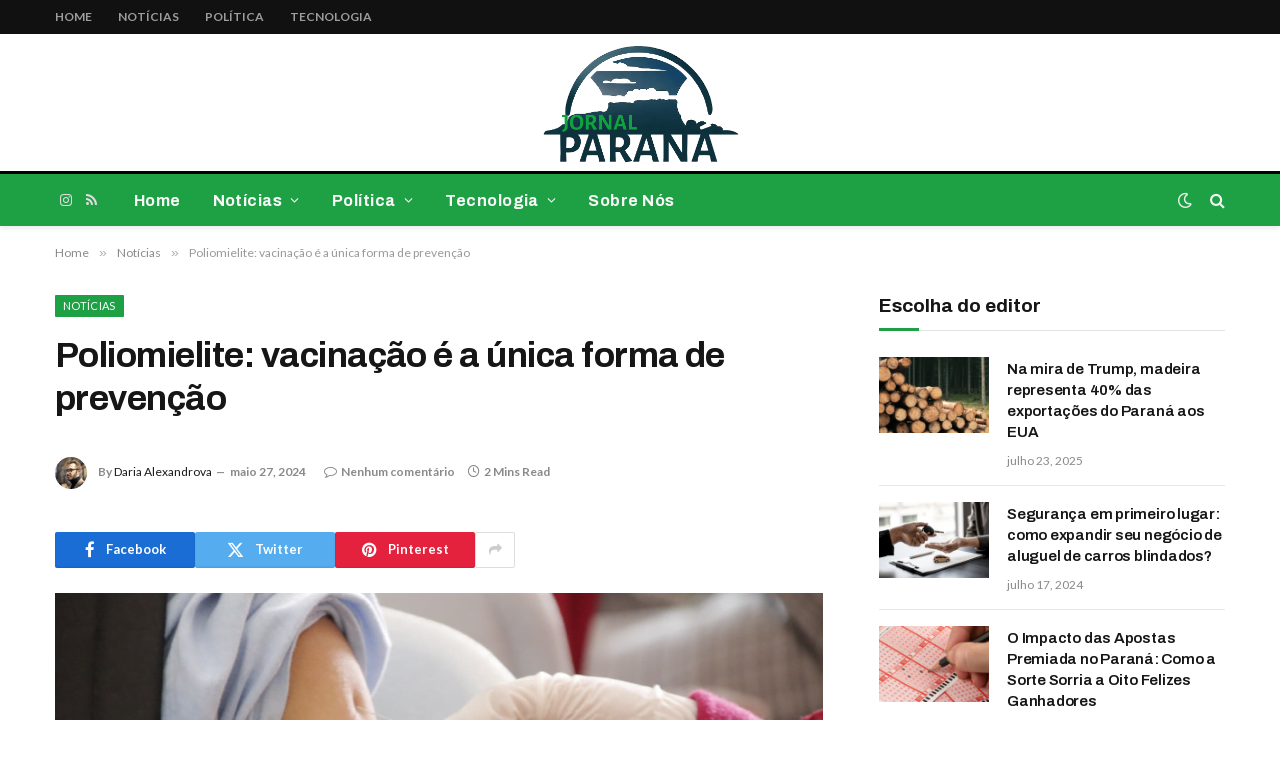

--- FILE ---
content_type: text/html; charset=UTF-8
request_url: https://jornalpr.com.br/noticias/poliomielite-vacinacao-e-a-unica-forma-de-prevencao
body_size: 21123
content:

<!DOCTYPE html>
<html lang="pt-BR" prefix="og: https://ogp.me/ns#" class="s-light site-s-light">

<head>

	<meta charset="UTF-8" />
	<meta name="viewport" content="width=device-width, initial-scale=1" />
	
<!-- Otimização dos mecanismos de pesquisa pelo Rank Math PRO - https://rankmath.com/ -->
<title>Poliomielite: vacinação é a única forma de prevenção - Jornal Paraná</title><link rel="preload" as="image" imagesrcset="https://jornalpr.com.br/wp-content/uploads/2024/05/polotno-3-768x768.png 768w, https://jornalpr.com.br/wp-content/uploads/2024/05/polotno-3-1024x1024.png 1024w, https://jornalpr.com.br/wp-content/uploads/2024/05/polotno-3.png 459w" imagesizes="(max-width: 768px) 100vw, 768px" /><link rel="preload" as="font" href="https://jornalpr.com.br/wp-content/themes/smart-mag/css/icons/fonts/ts-icons.woff2?v3.2" type="font/woff2" crossorigin="anonymous" />
<meta name="description" content="Saiba como a vacinação pode evitar a poliomielite e proteger suas crianças"/>
<meta name="robots" content="index, follow, max-snippet:-1, max-video-preview:-1, max-image-preview:large"/>
<link rel="canonical" href="https://jornalpr.com.br/noticias/poliomielite-vacinacao-e-a-unica-forma-de-prevencao" />
<meta property="og:locale" content="pt_BR" />
<meta property="og:type" content="article" />
<meta property="og:title" content="Poliomielite: vacinação é a única forma de prevenção - Jornal Paraná" />
<meta property="og:description" content="Saiba como a vacinação pode evitar a poliomielite e proteger suas crianças" />
<meta property="og:url" content="https://jornalpr.com.br/noticias/poliomielite-vacinacao-e-a-unica-forma-de-prevencao" />
<meta property="og:site_name" content="Jornal Paraná" />
<meta property="article:section" content="Notícias" />
<meta property="og:updated_time" content="2024-05-27T16:57:03+00:00" />
<meta property="og:image" content="https://jornalpr.com.br/wp-content/uploads/2024/05/polotno-3.png" />
<meta property="og:image:secure_url" content="https://jornalpr.com.br/wp-content/uploads/2024/05/polotno-3.png" />
<meta property="og:image:width" content="459" />
<meta property="og:image:height" content="459" />
<meta property="og:image:alt" content="Poliomielite: vacinação é a única forma de prevenção" />
<meta property="og:image:type" content="image/png" />
<meta property="article:published_time" content="2024-05-27T16:57:02+00:00" />
<meta property="article:modified_time" content="2024-05-27T16:57:03+00:00" />
<meta name="twitter:card" content="summary_large_image" />
<meta name="twitter:title" content="Poliomielite: vacinação é a única forma de prevenção - Jornal Paraná" />
<meta name="twitter:description" content="Saiba como a vacinação pode evitar a poliomielite e proteger suas crianças" />
<meta name="twitter:image" content="https://jornalpr.com.br/wp-content/uploads/2024/05/polotno-3.png" />
<meta name="twitter:label1" content="Escrito por" />
<meta name="twitter:data1" content="Daria Alexandrova" />
<meta name="twitter:label2" content="Tempo para leitura" />
<meta name="twitter:data2" content="1 minuto" />
<script type="application/ld+json" class="rank-math-schema-pro">{"@context":"https://schema.org","@graph":[{"@type":["Person","Organization"],"@id":"https://jornalpr.com.br/#person","name":"Jornal Paran\u00e1","logo":{"@type":"ImageObject","@id":"https://jornalpr.com.br/#logo","url":"https://jornalpr.com.br/wp-content/uploads/2023/06/image-8.png","contentUrl":"https://jornalpr.com.br/wp-content/uploads/2023/06/image-8.png","caption":"Jornal Paran\u00e1","inLanguage":"pt-BR","width":"775","height":"471"},"image":{"@type":"ImageObject","@id":"https://jornalpr.com.br/#logo","url":"https://jornalpr.com.br/wp-content/uploads/2023/06/image-8.png","contentUrl":"https://jornalpr.com.br/wp-content/uploads/2023/06/image-8.png","caption":"Jornal Paran\u00e1","inLanguage":"pt-BR","width":"775","height":"471"}},{"@type":"WebSite","@id":"https://jornalpr.com.br/#website","url":"https://jornalpr.com.br","name":"Jornal Paran\u00e1","alternateName":"Jornal Paran\u00e1","publisher":{"@id":"https://jornalpr.com.br/#person"},"inLanguage":"pt-BR"},{"@type":"ImageObject","@id":"https://jornalpr.com.br/wp-content/uploads/2024/05/polotno-3.png","url":"https://jornalpr.com.br/wp-content/uploads/2024/05/polotno-3.png","width":"459","height":"459","inLanguage":"pt-BR"},{"@type":"WebPage","@id":"https://jornalpr.com.br/noticias/poliomielite-vacinacao-e-a-unica-forma-de-prevencao#webpage","url":"https://jornalpr.com.br/noticias/poliomielite-vacinacao-e-a-unica-forma-de-prevencao","name":"Poliomielite: vacina\u00e7\u00e3o \u00e9 a \u00fanica forma de preven\u00e7\u00e3o - Jornal Paran\u00e1","datePublished":"2024-05-27T16:57:02+00:00","dateModified":"2024-05-27T16:57:03+00:00","isPartOf":{"@id":"https://jornalpr.com.br/#website"},"primaryImageOfPage":{"@id":"https://jornalpr.com.br/wp-content/uploads/2024/05/polotno-3.png"},"inLanguage":"pt-BR"},{"@type":"Person","@id":"https://jornalpr.com.br/author/admin","name":"Daria Alexandrova","url":"https://jornalpr.com.br/author/admin","image":{"@type":"ImageObject","@id":"https://jornalpr.com.br/wp-content/uploads/2024/09/Max-Dias-Lemos-150x150.png","url":"https://jornalpr.com.br/wp-content/uploads/2024/09/Max-Dias-Lemos-150x150.png","caption":"Daria Alexandrova","inLanguage":"pt-BR"},"sameAs":["https://jornalpr.com.br"]},{"@type":"NewsArticle","headline":"Poliomielite: vacina\u00e7\u00e3o \u00e9 a \u00fanica forma de preven\u00e7\u00e3o - Jornal Paran\u00e1","datePublished":"2024-05-27T16:57:02+00:00","dateModified":"2024-05-27T16:57:03+00:00","articleSection":"Not\u00edcias","author":{"@id":"https://jornalpr.com.br/author/admin","name":"Daria Alexandrova"},"publisher":{"@id":"https://jornalpr.com.br/#person"},"description":"Saiba como a vacina\u00e7\u00e3o pode evitar a poliomielite e proteger suas crian\u00e7as","copyrightYear":"2024","copyrightHolder":{"@id":"https://jornalpr.com.br/#person"},"name":"Poliomielite: vacina\u00e7\u00e3o \u00e9 a \u00fanica forma de preven\u00e7\u00e3o - Jornal Paran\u00e1","@id":"https://jornalpr.com.br/noticias/poliomielite-vacinacao-e-a-unica-forma-de-prevencao#richSnippet","isPartOf":{"@id":"https://jornalpr.com.br/noticias/poliomielite-vacinacao-e-a-unica-forma-de-prevencao#webpage"},"image":{"@id":"https://jornalpr.com.br/wp-content/uploads/2024/05/polotno-3.png"},"inLanguage":"pt-BR","mainEntityOfPage":{"@id":"https://jornalpr.com.br/noticias/poliomielite-vacinacao-e-a-unica-forma-de-prevencao#webpage"}}]}</script>
<!-- /Plugin de SEO Rank Math para WordPress -->

<link rel='dns-prefetch' href='//fonts.googleapis.com' />
<link rel="alternate" type="application/rss+xml" title="Feed para Jornal Paraná &raquo;" href="https://jornalpr.com.br/feed" />
<link rel="alternate" type="application/rss+xml" title="Feed de comentários para Jornal Paraná &raquo;" href="https://jornalpr.com.br/comments/feed" />
<link rel="alternate" type="application/rss+xml" title="Feed de comentários para Jornal Paraná &raquo; Poliomielite: vacinação é a única forma de prevenção" href="https://jornalpr.com.br/noticias/poliomielite-vacinacao-e-a-unica-forma-de-prevencao/feed" />
<link rel="alternate" title="oEmbed (JSON)" type="application/json+oembed" href="https://jornalpr.com.br/wp-json/oembed/1.0/embed?url=https%3A%2F%2Fjornalpr.com.br%2Fnoticias%2Fpoliomielite-vacinacao-e-a-unica-forma-de-prevencao" />
<link rel="alternate" title="oEmbed (XML)" type="text/xml+oembed" href="https://jornalpr.com.br/wp-json/oembed/1.0/embed?url=https%3A%2F%2Fjornalpr.com.br%2Fnoticias%2Fpoliomielite-vacinacao-e-a-unica-forma-de-prevencao&#038;format=xml" />
<style id='wp-img-auto-sizes-contain-inline-css' type='text/css'>
img:is([sizes=auto i],[sizes^="auto," i]){contain-intrinsic-size:3000px 1500px}
/*# sourceURL=wp-img-auto-sizes-contain-inline-css */
</style>
<link rel='stylesheet' id='dashicons-css' href='https://jornalpr.com.br/wp-includes/css/dashicons.min.css?ver=6.9' type='text/css' media='all' />
<link rel='stylesheet' id='post-views-counter-frontend-css' href='https://jornalpr.com.br/wp-content/plugins/post-views-counter/css/frontend.min.css?ver=1.5.5' type='text/css' media='all' />
<style id='wp-emoji-styles-inline-css' type='text/css'>

	img.wp-smiley, img.emoji {
		display: inline !important;
		border: none !important;
		box-shadow: none !important;
		height: 1em !important;
		width: 1em !important;
		margin: 0 0.07em !important;
		vertical-align: -0.1em !important;
		background: none !important;
		padding: 0 !important;
	}
/*# sourceURL=wp-emoji-styles-inline-css */
</style>
<link rel='stylesheet' id='wp-block-library-css' href='https://jornalpr.com.br/wp-includes/css/dist/block-library/style.min.css?ver=6.9' type='text/css' media='all' />
<style id='wp-block-paragraph-inline-css' type='text/css'>
.is-small-text{font-size:.875em}.is-regular-text{font-size:1em}.is-large-text{font-size:2.25em}.is-larger-text{font-size:3em}.has-drop-cap:not(:focus):first-letter{float:left;font-size:8.4em;font-style:normal;font-weight:100;line-height:.68;margin:.05em .1em 0 0;text-transform:uppercase}body.rtl .has-drop-cap:not(:focus):first-letter{float:none;margin-left:.1em}p.has-drop-cap.has-background{overflow:hidden}:root :where(p.has-background){padding:1.25em 2.375em}:where(p.has-text-color:not(.has-link-color)) a{color:inherit}p.has-text-align-left[style*="writing-mode:vertical-lr"],p.has-text-align-right[style*="writing-mode:vertical-rl"]{rotate:180deg}
/*# sourceURL=https://jornalpr.com.br/wp-includes/blocks/paragraph/style.min.css */
</style>
<style id='global-styles-inline-css' type='text/css'>
:root{--wp--preset--aspect-ratio--square: 1;--wp--preset--aspect-ratio--4-3: 4/3;--wp--preset--aspect-ratio--3-4: 3/4;--wp--preset--aspect-ratio--3-2: 3/2;--wp--preset--aspect-ratio--2-3: 2/3;--wp--preset--aspect-ratio--16-9: 16/9;--wp--preset--aspect-ratio--9-16: 9/16;--wp--preset--color--black: #000000;--wp--preset--color--cyan-bluish-gray: #abb8c3;--wp--preset--color--white: #ffffff;--wp--preset--color--pale-pink: #f78da7;--wp--preset--color--vivid-red: #cf2e2e;--wp--preset--color--luminous-vivid-orange: #ff6900;--wp--preset--color--luminous-vivid-amber: #fcb900;--wp--preset--color--light-green-cyan: #7bdcb5;--wp--preset--color--vivid-green-cyan: #00d084;--wp--preset--color--pale-cyan-blue: #8ed1fc;--wp--preset--color--vivid-cyan-blue: #0693e3;--wp--preset--color--vivid-purple: #9b51e0;--wp--preset--gradient--vivid-cyan-blue-to-vivid-purple: linear-gradient(135deg,rgb(6,147,227) 0%,rgb(155,81,224) 100%);--wp--preset--gradient--light-green-cyan-to-vivid-green-cyan: linear-gradient(135deg,rgb(122,220,180) 0%,rgb(0,208,130) 100%);--wp--preset--gradient--luminous-vivid-amber-to-luminous-vivid-orange: linear-gradient(135deg,rgb(252,185,0) 0%,rgb(255,105,0) 100%);--wp--preset--gradient--luminous-vivid-orange-to-vivid-red: linear-gradient(135deg,rgb(255,105,0) 0%,rgb(207,46,46) 100%);--wp--preset--gradient--very-light-gray-to-cyan-bluish-gray: linear-gradient(135deg,rgb(238,238,238) 0%,rgb(169,184,195) 100%);--wp--preset--gradient--cool-to-warm-spectrum: linear-gradient(135deg,rgb(74,234,220) 0%,rgb(151,120,209) 20%,rgb(207,42,186) 40%,rgb(238,44,130) 60%,rgb(251,105,98) 80%,rgb(254,248,76) 100%);--wp--preset--gradient--blush-light-purple: linear-gradient(135deg,rgb(255,206,236) 0%,rgb(152,150,240) 100%);--wp--preset--gradient--blush-bordeaux: linear-gradient(135deg,rgb(254,205,165) 0%,rgb(254,45,45) 50%,rgb(107,0,62) 100%);--wp--preset--gradient--luminous-dusk: linear-gradient(135deg,rgb(255,203,112) 0%,rgb(199,81,192) 50%,rgb(65,88,208) 100%);--wp--preset--gradient--pale-ocean: linear-gradient(135deg,rgb(255,245,203) 0%,rgb(182,227,212) 50%,rgb(51,167,181) 100%);--wp--preset--gradient--electric-grass: linear-gradient(135deg,rgb(202,248,128) 0%,rgb(113,206,126) 100%);--wp--preset--gradient--midnight: linear-gradient(135deg,rgb(2,3,129) 0%,rgb(40,116,252) 100%);--wp--preset--font-size--small: 13px;--wp--preset--font-size--medium: 20px;--wp--preset--font-size--large: 36px;--wp--preset--font-size--x-large: 42px;--wp--preset--spacing--20: 0.44rem;--wp--preset--spacing--30: 0.67rem;--wp--preset--spacing--40: 1rem;--wp--preset--spacing--50: 1.5rem;--wp--preset--spacing--60: 2.25rem;--wp--preset--spacing--70: 3.38rem;--wp--preset--spacing--80: 5.06rem;--wp--preset--shadow--natural: 6px 6px 9px rgba(0, 0, 0, 0.2);--wp--preset--shadow--deep: 12px 12px 50px rgba(0, 0, 0, 0.4);--wp--preset--shadow--sharp: 6px 6px 0px rgba(0, 0, 0, 0.2);--wp--preset--shadow--outlined: 6px 6px 0px -3px rgb(255, 255, 255), 6px 6px rgb(0, 0, 0);--wp--preset--shadow--crisp: 6px 6px 0px rgb(0, 0, 0);}:where(.is-layout-flex){gap: 0.5em;}:where(.is-layout-grid){gap: 0.5em;}body .is-layout-flex{display: flex;}.is-layout-flex{flex-wrap: wrap;align-items: center;}.is-layout-flex > :is(*, div){margin: 0;}body .is-layout-grid{display: grid;}.is-layout-grid > :is(*, div){margin: 0;}:where(.wp-block-columns.is-layout-flex){gap: 2em;}:where(.wp-block-columns.is-layout-grid){gap: 2em;}:where(.wp-block-post-template.is-layout-flex){gap: 1.25em;}:where(.wp-block-post-template.is-layout-grid){gap: 1.25em;}.has-black-color{color: var(--wp--preset--color--black) !important;}.has-cyan-bluish-gray-color{color: var(--wp--preset--color--cyan-bluish-gray) !important;}.has-white-color{color: var(--wp--preset--color--white) !important;}.has-pale-pink-color{color: var(--wp--preset--color--pale-pink) !important;}.has-vivid-red-color{color: var(--wp--preset--color--vivid-red) !important;}.has-luminous-vivid-orange-color{color: var(--wp--preset--color--luminous-vivid-orange) !important;}.has-luminous-vivid-amber-color{color: var(--wp--preset--color--luminous-vivid-amber) !important;}.has-light-green-cyan-color{color: var(--wp--preset--color--light-green-cyan) !important;}.has-vivid-green-cyan-color{color: var(--wp--preset--color--vivid-green-cyan) !important;}.has-pale-cyan-blue-color{color: var(--wp--preset--color--pale-cyan-blue) !important;}.has-vivid-cyan-blue-color{color: var(--wp--preset--color--vivid-cyan-blue) !important;}.has-vivid-purple-color{color: var(--wp--preset--color--vivid-purple) !important;}.has-black-background-color{background-color: var(--wp--preset--color--black) !important;}.has-cyan-bluish-gray-background-color{background-color: var(--wp--preset--color--cyan-bluish-gray) !important;}.has-white-background-color{background-color: var(--wp--preset--color--white) !important;}.has-pale-pink-background-color{background-color: var(--wp--preset--color--pale-pink) !important;}.has-vivid-red-background-color{background-color: var(--wp--preset--color--vivid-red) !important;}.has-luminous-vivid-orange-background-color{background-color: var(--wp--preset--color--luminous-vivid-orange) !important;}.has-luminous-vivid-amber-background-color{background-color: var(--wp--preset--color--luminous-vivid-amber) !important;}.has-light-green-cyan-background-color{background-color: var(--wp--preset--color--light-green-cyan) !important;}.has-vivid-green-cyan-background-color{background-color: var(--wp--preset--color--vivid-green-cyan) !important;}.has-pale-cyan-blue-background-color{background-color: var(--wp--preset--color--pale-cyan-blue) !important;}.has-vivid-cyan-blue-background-color{background-color: var(--wp--preset--color--vivid-cyan-blue) !important;}.has-vivid-purple-background-color{background-color: var(--wp--preset--color--vivid-purple) !important;}.has-black-border-color{border-color: var(--wp--preset--color--black) !important;}.has-cyan-bluish-gray-border-color{border-color: var(--wp--preset--color--cyan-bluish-gray) !important;}.has-white-border-color{border-color: var(--wp--preset--color--white) !important;}.has-pale-pink-border-color{border-color: var(--wp--preset--color--pale-pink) !important;}.has-vivid-red-border-color{border-color: var(--wp--preset--color--vivid-red) !important;}.has-luminous-vivid-orange-border-color{border-color: var(--wp--preset--color--luminous-vivid-orange) !important;}.has-luminous-vivid-amber-border-color{border-color: var(--wp--preset--color--luminous-vivid-amber) !important;}.has-light-green-cyan-border-color{border-color: var(--wp--preset--color--light-green-cyan) !important;}.has-vivid-green-cyan-border-color{border-color: var(--wp--preset--color--vivid-green-cyan) !important;}.has-pale-cyan-blue-border-color{border-color: var(--wp--preset--color--pale-cyan-blue) !important;}.has-vivid-cyan-blue-border-color{border-color: var(--wp--preset--color--vivid-cyan-blue) !important;}.has-vivid-purple-border-color{border-color: var(--wp--preset--color--vivid-purple) !important;}.has-vivid-cyan-blue-to-vivid-purple-gradient-background{background: var(--wp--preset--gradient--vivid-cyan-blue-to-vivid-purple) !important;}.has-light-green-cyan-to-vivid-green-cyan-gradient-background{background: var(--wp--preset--gradient--light-green-cyan-to-vivid-green-cyan) !important;}.has-luminous-vivid-amber-to-luminous-vivid-orange-gradient-background{background: var(--wp--preset--gradient--luminous-vivid-amber-to-luminous-vivid-orange) !important;}.has-luminous-vivid-orange-to-vivid-red-gradient-background{background: var(--wp--preset--gradient--luminous-vivid-orange-to-vivid-red) !important;}.has-very-light-gray-to-cyan-bluish-gray-gradient-background{background: var(--wp--preset--gradient--very-light-gray-to-cyan-bluish-gray) !important;}.has-cool-to-warm-spectrum-gradient-background{background: var(--wp--preset--gradient--cool-to-warm-spectrum) !important;}.has-blush-light-purple-gradient-background{background: var(--wp--preset--gradient--blush-light-purple) !important;}.has-blush-bordeaux-gradient-background{background: var(--wp--preset--gradient--blush-bordeaux) !important;}.has-luminous-dusk-gradient-background{background: var(--wp--preset--gradient--luminous-dusk) !important;}.has-pale-ocean-gradient-background{background: var(--wp--preset--gradient--pale-ocean) !important;}.has-electric-grass-gradient-background{background: var(--wp--preset--gradient--electric-grass) !important;}.has-midnight-gradient-background{background: var(--wp--preset--gradient--midnight) !important;}.has-small-font-size{font-size: var(--wp--preset--font-size--small) !important;}.has-medium-font-size{font-size: var(--wp--preset--font-size--medium) !important;}.has-large-font-size{font-size: var(--wp--preset--font-size--large) !important;}.has-x-large-font-size{font-size: var(--wp--preset--font-size--x-large) !important;}
/*# sourceURL=global-styles-inline-css */
</style>

<style id='classic-theme-styles-inline-css' type='text/css'>
/*! This file is auto-generated */
.wp-block-button__link{color:#fff;background-color:#32373c;border-radius:9999px;box-shadow:none;text-decoration:none;padding:calc(.667em + 2px) calc(1.333em + 2px);font-size:1.125em}.wp-block-file__button{background:#32373c;color:#fff;text-decoration:none}
/*# sourceURL=/wp-includes/css/classic-themes.min.css */
</style>
<link rel='stylesheet' id='smartmag-core-css' href='https://jornalpr.com.br/wp-content/themes/smart-mag/style.css?ver=10.3.0' type='text/css' media='all' />
<style id='smartmag-core-inline-css' type='text/css'>
:root { --c-main: #1ea144;
--c-main-rgb: 30,161,68;
--text-font: "Lato", system-ui, -apple-system, "Segoe UI", Arial, sans-serif;
--body-font: "Lato", system-ui, -apple-system, "Segoe UI", Arial, sans-serif;
--title-font: "Archivo", system-ui, -apple-system, "Segoe UI", Arial, sans-serif;
--h-font: "Archivo", system-ui, -apple-system, "Segoe UI", Arial, sans-serif;
--text-h-font: var(--h-font);
--title-size-xs: 15px;
--title-size-m: 19px;
--main-width: 1170px; }
.post-title:not(._) { letter-spacing: -0.015em; }
.smart-head-main { --c-shadow: rgba(10,10,10,0.07); }
.smart-head-main .smart-head-top { --head-h: 34px; }
.s-dark .smart-head-main .smart-head-top,
.smart-head-main .s-dark.smart-head-top { background-color: #111111; }
.smart-head-main .smart-head-top { border-bottom-width: 1px; }
.smart-head-main .smart-head-mid { --head-h: 140px; }
.s-dark .smart-head-main .smart-head-mid,
.smart-head-main .s-dark.smart-head-mid { background-color: #ffffff; }
.smart-head-main .smart-head-mid { border-bottom-width: 3px; border-bottom-color: #000000; }
.smart-head-main .smart-head-bot { --head-h: 52px; background-color: #1ea144; }
.navigation-main .menu > li > a { font-family: "Archivo", system-ui, -apple-system, "Segoe UI", Arial, sans-serif; font-size: 16px; font-weight: bold; letter-spacing: 0.03em; }
.navigation-main { --nav-items-space: 16px; }
.s-dark .navigation-main { --c-nav: #f7f7f7; --c-nav-hov: #ffffff; }
.smart-head-mobile .smart-head-mid { --head-h: 100px; }
.navigation-small .menu > li > a { font-size: 12px; font-weight: 600; text-transform: uppercase; }
.navigation-small { margin-left: calc(-1 * var(--nav-items-space)); }
.s-dark .navigation-small { --c-nav: rgba(255,255,255,0.59); }
.s-dark .smart-head-main .search-icon:hover,
.smart-head-main .s-dark .search-icon:hover { color: #ffffff; }
.s-dark .smart-head-main .scheme-switcher a:hover,
.smart-head-main .s-dark .scheme-switcher a:hover { color: #ffffff; }
.s-dark .smart-head-main .offcanvas-toggle:hover,
.smart-head-main .s-dark .offcanvas-toggle:hover { --c-hamburger: #ffffff; }
.smart-head-main .offcanvas-toggle { transform: scale(0.7); }
.main-footer .upper-footer { background-color: #8296ba; }
.block-head-c .heading { font-size: 19px; text-transform: initial; }
.block-head-c { --line-weight: 3px; }
.post-meta-single .meta-item, .post-meta-single .text-in { font-weight: 600; }
.post-share-b:not(.is-not-global) { --service-height: 36px; }
@media (min-width: 941px) and (max-width: 1200px) { .navigation-main .menu > li > a { font-size: calc(10px + (16px - 10px) * .7); }
.navigation-small .menu > li > a { font-size: calc(10px + (12px - 10px) * .7); } }


/*# sourceURL=smartmag-core-inline-css */
</style>
<link rel='stylesheet' id='smartmag-magnific-popup-css' href='https://jornalpr.com.br/wp-content/themes/smart-mag/css/lightbox.css?ver=10.3.0' type='text/css' media='all' />
<link rel='stylesheet' id='smartmag-icons-css' href='https://jornalpr.com.br/wp-content/themes/smart-mag/css/icons/icons.css?ver=10.3.0' type='text/css' media='all' />
<link rel='stylesheet' id='smartmag-gfonts-custom-css' href='https://fonts.googleapis.com/css?family=Lato%3A400%2C500%2C600%2C700%7CArchivo%3A400%2C500%2C600%2C700%2Cbold&#038;display=swap' type='text/css' media='all' />
<script type="text/javascript" id="smartmag-lazy-inline-js-after">
/* <![CDATA[ */
/**
 * @copyright ThemeSphere
 * @preserve
 */
var BunyadLazy={};BunyadLazy.load=function(){function a(e,n){var t={};e.dataset.bgset&&e.dataset.sizes?(t.sizes=e.dataset.sizes,t.srcset=e.dataset.bgset):t.src=e.dataset.bgsrc,function(t){var a=t.dataset.ratio;if(0<a){const e=t.parentElement;if(e.classList.contains("media-ratio")){const n=e.style;n.getPropertyValue("--a-ratio")||(n.paddingBottom=100/a+"%")}}}(e);var a,o=document.createElement("img");for(a in o.onload=function(){var t="url('"+(o.currentSrc||o.src)+"')",a=e.style;a.backgroundImage!==t&&requestAnimationFrame(()=>{a.backgroundImage=t,n&&n()}),o.onload=null,o.onerror=null,o=null},o.onerror=o.onload,t)o.setAttribute(a,t[a]);o&&o.complete&&0<o.naturalWidth&&o.onload&&o.onload()}function e(t){t.dataset.loaded||a(t,()=>{document.dispatchEvent(new Event("lazyloaded")),t.dataset.loaded=1})}function n(t){"complete"===document.readyState?t():window.addEventListener("load",t)}return{initEarly:function(){var t,a=()=>{document.querySelectorAll(".img.bg-cover:not(.lazyload)").forEach(e)};"complete"!==document.readyState?(t=setInterval(a,150),n(()=>{a(),clearInterval(t)})):a()},callOnLoad:n,initBgImages:function(t){t&&n(()=>{document.querySelectorAll(".img.bg-cover").forEach(e)})},bgLoad:a}}(),BunyadLazy.load.initEarly();
//# sourceURL=smartmag-lazy-inline-js-after
/* ]]> */
</script>
<script type="text/javascript" src="https://jornalpr.com.br/wp-includes/js/jquery/jquery.min.js?ver=3.7.1" id="jquery-core-js"></script>
<script type="text/javascript" src="https://jornalpr.com.br/wp-includes/js/jquery/jquery-migrate.min.js?ver=3.4.1" id="jquery-migrate-js"></script>
<link rel="https://api.w.org/" href="https://jornalpr.com.br/wp-json/" /><link rel="alternate" title="JSON" type="application/json" href="https://jornalpr.com.br/wp-json/wp/v2/posts/3270" /><link rel="EditURI" type="application/rsd+xml" title="RSD" href="https://jornalpr.com.br/xmlrpc.php?rsd" />
<meta name="generator" content="WordPress 6.9" />
<link rel='shortlink' href='https://jornalpr.com.br/?p=3270' />

		<script>
		var BunyadSchemeKey = 'bunyad-scheme';
		(() => {
			const d = document.documentElement;
			const c = d.classList;
			var scheme = localStorage.getItem(BunyadSchemeKey);
			
			if (scheme) {
				d.dataset.origClass = c;
				scheme === 'dark' ? c.remove('s-light', 'site-s-light') : c.remove('s-dark', 'site-s-dark');
				c.add('site-s-' + scheme, 's-' + scheme);
			}
		})();
		</script>
		<meta name="generator" content="Elementor 3.30.4; features: additional_custom_breakpoints; settings: css_print_method-external, google_font-enabled, font_display-swap">
			<style>
				.e-con.e-parent:nth-of-type(n+4):not(.e-lazyloaded):not(.e-no-lazyload),
				.e-con.e-parent:nth-of-type(n+4):not(.e-lazyloaded):not(.e-no-lazyload) * {
					background-image: none !important;
				}
				@media screen and (max-height: 1024px) {
					.e-con.e-parent:nth-of-type(n+3):not(.e-lazyloaded):not(.e-no-lazyload),
					.e-con.e-parent:nth-of-type(n+3):not(.e-lazyloaded):not(.e-no-lazyload) * {
						background-image: none !important;
					}
				}
				@media screen and (max-height: 640px) {
					.e-con.e-parent:nth-of-type(n+2):not(.e-lazyloaded):not(.e-no-lazyload),
					.e-con.e-parent:nth-of-type(n+2):not(.e-lazyloaded):not(.e-no-lazyload) * {
						background-image: none !important;
					}
				}
			</style>
			<link rel="icon" href="https://jornalpr.com.br/wp-content/uploads/2023/06/cropped-image-8-32x32.png" sizes="32x32" />
<link rel="icon" href="https://jornalpr.com.br/wp-content/uploads/2023/06/cropped-image-8-192x192.png" sizes="192x192" />
<link rel="apple-touch-icon" href="https://jornalpr.com.br/wp-content/uploads/2023/06/cropped-image-8-180x180.png" />
<meta name="msapplication-TileImage" content="https://jornalpr.com.br/wp-content/uploads/2023/06/cropped-image-8-270x270.png" />


</head>

<body class="wp-singular post-template-default single single-post postid-3270 single-format-standard wp-theme-smart-mag right-sidebar post-layout-modern post-cat-29 has-lb has-lb-sm ts-img-hov-fade layout-normal elementor-default elementor-kit-6">



<div class="main-wrap">

	
<div class="off-canvas-backdrop"></div>
<div class="mobile-menu-container off-canvas s-dark hide-menu-lg" id="off-canvas">

	<div class="off-canvas-head">
		<a href="#" class="close">
			<span class="visuallyhidden">Close Menu</span>
			<i class="tsi tsi-times"></i>
		</a>

		<div class="ts-logo">
			<img fetchpriority="high" class="logo-mobile logo-image" src="https://jornalpr.com.br/wp-content/uploads/2023/06/image-8.png" width="388" height="236" alt="Jornal Paraná"/>		</div>
	</div>

	<div class="off-canvas-content">

					<ul class="mobile-menu"></ul>
		
					<div class="off-canvas-widgets">
				
		<div id="smartmag-block-posts-small-3" class="widget ts-block-widget smartmag-widget-posts-small">		
		<div class="block">
					<section class="block-wrap block-posts-small block-sc mb-none" data-id="1">

			<div class="widget-title block-head block-head-ac block-head-b"><h5 class="heading">Últimas Notícias</h5></div>	
			<div class="block-content">
				
	<div class="loop loop-small loop-small-a loop-sep loop-small-sep grid grid-1 md:grid-1 sm:grid-1 xs:grid-1">

					
<article class="l-post small-post small-a-post m-pos-left">

	
			<div class="media">

		
			<a href="https://jornalpr.com.br/tecnologia/parana-consolida-avancos-em-tecnologia-e-inteligencia-artificial-e-atrai-olhares-no-mundo-digital" class="image-link media-ratio ar-bunyad-thumb" title="Paraná Consolida Avanços em Tecnologia e Inteligência Artificial e Atrai Olhares no Mundo Digital"><span data-bgsrc="https://jornalpr.com.br/wp-content/uploads/2026/01/2-2-300x169.png" class="img bg-cover wp-post-image attachment-medium size-medium lazyload" data-bgset="https://jornalpr.com.br/wp-content/uploads/2026/01/2-2-300x169.png 300w, https://jornalpr.com.br/wp-content/uploads/2026/01/2-2-768x432.png 768w, https://jornalpr.com.br/wp-content/uploads/2026/01/2-2-150x84.png 150w, https://jornalpr.com.br/wp-content/uploads/2026/01/2-2-450x253.png 450w, https://jornalpr.com.br/wp-content/uploads/2026/01/2-2.png 816w" data-sizes="(max-width: 107px) 100vw, 107px"></span></a>			
			
			
			
		
		</div>
	

	
		<div class="content">

			<div class="post-meta post-meta-a post-meta-left has-below"><h4 class="is-title post-title"><a href="https://jornalpr.com.br/tecnologia/parana-consolida-avancos-em-tecnologia-e-inteligencia-artificial-e-atrai-olhares-no-mundo-digital">Paraná Consolida Avanços em Tecnologia e Inteligência Artificial e Atrai Olhares no Mundo Digital</a></h4><div class="post-meta-items meta-below"><span class="meta-item date"><span class="date-link"><time class="post-date" datetime="2026-01-06T18:26:41+00:00">janeiro 6, 2026</time></span></span></div></div>			
			
			
		</div>

	
</article>	
					
<article class="l-post small-post small-a-post m-pos-left">

	
			<div class="media">

		
			<a href="https://jornalpr.com.br/politica/avancos-legislativos-e-politicas-publicas-balanco-da-atuacao-feminina-na-assembleia-do-parana-em-2025" class="image-link media-ratio ar-bunyad-thumb" title="Avanços Legislativos e Políticas Públicas: balanço da atuação feminina na Assembleia do Paraná em 2025"><span data-bgsrc="https://jornalpr.com.br/wp-content/uploads/2026/01/2-1-300x169.png" class="img bg-cover wp-post-image attachment-medium size-medium lazyload" data-bgset="https://jornalpr.com.br/wp-content/uploads/2026/01/2-1-300x169.png 300w, https://jornalpr.com.br/wp-content/uploads/2026/01/2-1-768x432.png 768w, https://jornalpr.com.br/wp-content/uploads/2026/01/2-1-150x84.png 150w, https://jornalpr.com.br/wp-content/uploads/2026/01/2-1-450x253.png 450w, https://jornalpr.com.br/wp-content/uploads/2026/01/2-1.png 816w" data-sizes="(max-width: 107px) 100vw, 107px"></span></a>			
			
			
			
		
		</div>
	

	
		<div class="content">

			<div class="post-meta post-meta-a post-meta-left has-below"><h4 class="is-title post-title"><a href="https://jornalpr.com.br/politica/avancos-legislativos-e-politicas-publicas-balanco-da-atuacao-feminina-na-assembleia-do-parana-em-2025">Avanços Legislativos e Políticas Públicas: balanço da atuação feminina na Assembleia do Paraná em 2025</a></h4><div class="post-meta-items meta-below"><span class="meta-item date"><span class="date-link"><time class="post-date" datetime="2026-01-06T17:45:47+00:00">janeiro 6, 2026</time></span></span></div></div>			
			
			
		</div>

	
</article>	
					
<article class="l-post small-post small-a-post m-pos-left">

	
			<div class="media">

		
			<a href="https://jornalpr.com.br/noticias/acidente-fatal-na-br-116-mobiliza-equipes-de-resgate-e-autoridades-no-parana" class="image-link media-ratio ar-bunyad-thumb" title="Acidente fatal na BR-116 mobiliza equipes de resgate e autoridades no Paraná"><span data-bgsrc="https://jornalpr.com.br/wp-content/uploads/2026/01/2-300x169.png" class="img bg-cover wp-post-image attachment-medium size-medium lazyload" data-bgset="https://jornalpr.com.br/wp-content/uploads/2026/01/2-300x169.png 300w, https://jornalpr.com.br/wp-content/uploads/2026/01/2-768x432.png 768w, https://jornalpr.com.br/wp-content/uploads/2026/01/2-150x84.png 150w, https://jornalpr.com.br/wp-content/uploads/2026/01/2-450x253.png 450w, https://jornalpr.com.br/wp-content/uploads/2026/01/2.png 816w" data-sizes="(max-width: 107px) 100vw, 107px"></span></a>			
			
			
			
		
		</div>
	

	
		<div class="content">

			<div class="post-meta post-meta-a post-meta-left has-below"><h4 class="is-title post-title"><a href="https://jornalpr.com.br/noticias/acidente-fatal-na-br-116-mobiliza-equipes-de-resgate-e-autoridades-no-parana">Acidente fatal na BR-116 mobiliza equipes de resgate e autoridades no Paraná</a></h4><div class="post-meta-items meta-below"><span class="meta-item date"><span class="date-link"><time class="post-date" datetime="2026-01-06T17:40:55+00:00">janeiro 6, 2026</time></span></span></div></div>			
			
			
		</div>

	
</article>	
		
	</div>

					</div>

		</section>
				</div>

		</div>			</div>
		
		
		<div class="spc-social-block spc-social spc-social-b smart-head-social">
		
			
				<a href="#" class="link service s-instagram" target="_blank" rel="nofollow noopener">
					<i class="icon tsi tsi-instagram"></i>					<span class="visuallyhidden">Instagram</span>
				</a>
									
			
		</div>

		
	</div>

</div>
<div class="smart-head smart-head-a smart-head-main" id="smart-head" data-sticky="auto" data-sticky-type="smart" data-sticky-full>
	
	<div class="smart-head-row smart-head-top s-dark smart-head-row-full">

		<div class="inner wrap">

							
				<div class="items items-left ">
					<div class="nav-wrap">
		<nav class="navigation navigation-small nav-hov-a">
			<ul id="menu-top-links" class="menu"><li id="menu-item-2963" class="menu-item menu-item-type-post_type menu-item-object-page menu-item-home menu-item-2963"><a href="https://jornalpr.com.br/">Home</a></li>
<li id="menu-item-2964" class="menu-item menu-item-type-taxonomy menu-item-object-category current-post-ancestor current-menu-parent current-post-parent menu-cat-29 menu-item-2964"><a href="https://jornalpr.com.br/category/noticias">Notícias</a></li>
<li id="menu-item-2965" class="menu-item menu-item-type-taxonomy menu-item-object-category menu-cat-28 menu-item-2965"><a href="https://jornalpr.com.br/category/politica">Política</a></li>
<li id="menu-item-2966" class="menu-item menu-item-type-taxonomy menu-item-object-category menu-cat-27 menu-item-2966"><a href="https://jornalpr.com.br/category/tecnologia">Tecnologia</a></li>
</ul>		</nav>
	</div>
				</div>

							
				<div class="items items-center empty">
								</div>

							
				<div class="items items-right empty">
								</div>

						
		</div>
	</div>

	
	<div class="smart-head-row smart-head-mid smart-head-row-3 s-dark smart-head-row-full">

		<div class="inner wrap">

							
				<div class="items items-left empty">
								</div>

							
				<div class="items items-center ">
					<a href="https://jornalpr.com.br/" title="Jornal Paraná" rel="home" class="logo-link ts-logo logo-is-image">
		<span>
			
				
					<img src="https://jornalpr.com.br/wp-content/uploads/2023/06/image-8.png" class="logo-image" alt="Jornal Paraná" width="775" height="471"/>
									 
					</span>
	</a>				</div>

							
				<div class="items items-right empty">
								</div>

						
		</div>
	</div>

	
	<div class="smart-head-row smart-head-bot s-dark smart-head-row-full">

		<div class="inner wrap">

							
				<div class="items items-left ">
				
		<div class="spc-social-block spc-social spc-social-a smart-head-social">
		
			
				<a href="#" class="link service s-instagram" target="_blank" rel="nofollow noopener">
					<i class="icon tsi tsi-instagram"></i>					<span class="visuallyhidden">Instagram</span>
				</a>
									
			
				<a href="#" class="link service s-rss" target="_blank" rel="nofollow noopener">
					<i class="icon tsi tsi-rss"></i>					<span class="visuallyhidden">RSS</span>
				</a>
									
			
		</div>

			<div class="nav-wrap">
		<nav class="navigation navigation-main nav-hov-a">
			<ul id="menu-main-menu" class="menu"><li id="menu-item-2959" class="menu-item menu-item-type-post_type menu-item-object-page menu-item-home menu-item-2959"><a href="https://jornalpr.com.br/">Home</a></li>
<li id="menu-item-2960" class="menu-item menu-item-type-taxonomy menu-item-object-category current-post-ancestor current-menu-parent current-post-parent menu-cat-29 menu-item-has-children item-mega-menu menu-item-2960"><a href="https://jornalpr.com.br/category/noticias">Notícias</a>
<div class="sub-menu mega-menu mega-menu-a wrap">

		
	
	<section class="column recent-posts" data-columns="5">
					<div class="posts" data-id="29">

						<section class="block-wrap block-grid mb-none" data-id="2">

				
			<div class="block-content">
					
	<div class="loop loop-grid loop-grid-sm grid grid-5 md:grid-2 xs:grid-1">

					
<article class="l-post grid-post grid-sm-post">

	
			<div class="media">

		
			<a href="https://jornalpr.com.br/noticias/acidente-fatal-na-br-116-mobiliza-equipes-de-resgate-e-autoridades-no-parana" class="image-link media-ratio ratio-16-9" title="Acidente fatal na BR-116 mobiliza equipes de resgate e autoridades no Paraná"><span data-bgsrc="https://jornalpr.com.br/wp-content/uploads/2026/01/2-450x253.png" class="img bg-cover wp-post-image attachment-bunyad-medium size-bunyad-medium lazyload" data-bgset="https://jornalpr.com.br/wp-content/uploads/2026/01/2-450x253.png 450w, https://jornalpr.com.br/wp-content/uploads/2026/01/2-300x169.png 300w, https://jornalpr.com.br/wp-content/uploads/2026/01/2-768x432.png 768w, https://jornalpr.com.br/wp-content/uploads/2026/01/2-150x84.png 150w, https://jornalpr.com.br/wp-content/uploads/2026/01/2.png 816w" data-sizes="(max-width: 368px) 100vw, 368px"></span></a>			
			
			
			
		
		</div>
	

	
		<div class="content">

			<div class="post-meta post-meta-a has-below"><h2 class="is-title post-title"><a href="https://jornalpr.com.br/noticias/acidente-fatal-na-br-116-mobiliza-equipes-de-resgate-e-autoridades-no-parana">Acidente fatal na BR-116 mobiliza equipes de resgate e autoridades no Paraná</a></h2><div class="post-meta-items meta-below"><span class="meta-item date"><span class="date-link"><time class="post-date" datetime="2026-01-06T17:40:55+00:00">janeiro 6, 2026</time></span></span></div></div>			
			
			
		</div>

	
</article>					
<article class="l-post grid-post grid-sm-post">

	
			<div class="media">

		
			<a href="https://jornalpr.com.br/noticias/ventos-intensos-atingem-o-parana-e-destelham-escola-em-curitiba" class="image-link media-ratio ratio-16-9" title="Ventos intensos atingem o Paraná e destelham escola em Curitiba."><span data-bgsrc="https://jornalpr.com.br/wp-content/uploads/2025/12/ventos-intensos-atingem-o-parana-e-destelham-escola-em-curitiba-450x253.jpg" class="img bg-cover wp-post-image attachment-bunyad-medium size-bunyad-medium lazyload" data-bgset="https://jornalpr.com.br/wp-content/uploads/2025/12/ventos-intensos-atingem-o-parana-e-destelham-escola-em-curitiba-450x253.jpg 450w, https://jornalpr.com.br/wp-content/uploads/2025/12/ventos-intensos-atingem-o-parana-e-destelham-escola-em-curitiba-300x169.jpg 300w, https://jornalpr.com.br/wp-content/uploads/2025/12/ventos-intensos-atingem-o-parana-e-destelham-escola-em-curitiba-768x432.jpg 768w, https://jornalpr.com.br/wp-content/uploads/2025/12/ventos-intensos-atingem-o-parana-e-destelham-escola-em-curitiba-150x84.jpg 150w, https://jornalpr.com.br/wp-content/uploads/2025/12/ventos-intensos-atingem-o-parana-e-destelham-escola-em-curitiba.jpg 816w" data-sizes="(max-width: 368px) 100vw, 368px"></span></a>			
			
			
			
		
		</div>
	

	
		<div class="content">

			<div class="post-meta post-meta-a has-below"><h2 class="is-title post-title"><a href="https://jornalpr.com.br/noticias/ventos-intensos-atingem-o-parana-e-destelham-escola-em-curitiba">Ventos intensos atingem o Paraná e destelham escola em Curitiba.</a></h2><div class="post-meta-items meta-below"><span class="meta-item date"><span class="date-link"><time class="post-date" datetime="2025-12-11T17:11:16+00:00">dezembro 11, 2025</time></span></span></div></div>			
			
			
		</div>

	
</article>					
<article class="l-post grid-post grid-sm-post">

	
			<div class="media">

		
			<a href="https://jornalpr.com.br/noticias/parana-foi-atingido-por-tres-tornados-com-ventos-de-ate-330-km-h-na-ultima-sexta-feira-aponta-sistema-de-alerta" class="image-link media-ratio ratio-16-9" title="Paraná foi atingido por três tornados com ventos de até 330 km/h na última sexta-feira, aponta sistema de alerta"><span data-bgsrc="https://jornalpr.com.br/wp-content/uploads/2025/12/Design-sem-nome-36-450x253.png" class="img bg-cover wp-post-image attachment-bunyad-medium size-bunyad-medium lazyload" data-bgset="https://jornalpr.com.br/wp-content/uploads/2025/12/Design-sem-nome-36-450x253.png 450w, https://jornalpr.com.br/wp-content/uploads/2025/12/Design-sem-nome-36-300x169.png 300w, https://jornalpr.com.br/wp-content/uploads/2025/12/Design-sem-nome-36-768x432.png 768w, https://jornalpr.com.br/wp-content/uploads/2025/12/Design-sem-nome-36-150x84.png 150w, https://jornalpr.com.br/wp-content/uploads/2025/12/Design-sem-nome-36.png 816w" data-sizes="(max-width: 368px) 100vw, 368px"></span></a>			
			
			
			
		
		</div>
	

	
		<div class="content">

			<div class="post-meta post-meta-a has-below"><h2 class="is-title post-title"><a href="https://jornalpr.com.br/noticias/parana-foi-atingido-por-tres-tornados-com-ventos-de-ate-330-km-h-na-ultima-sexta-feira-aponta-sistema-de-alerta">Paraná foi atingido por três tornados com ventos de até 330 km/h na última sexta-feira, aponta sistema de alerta</a></h2><div class="post-meta-items meta-below"><span class="meta-item date"><span class="date-link"><time class="post-date" datetime="2025-12-11T16:30:32+00:00">dezembro 11, 2025</time></span></span></div></div>			
			
			
		</div>

	
</article>					
<article class="l-post grid-post grid-sm-post">

	
			<div class="media">

		
			<a href="https://jornalpr.com.br/noticias/contratos-inteligentes-qual-e-o-futuro-da-seguranca-juridica" class="image-link media-ratio ratio-16-9" title="Contratos inteligentes: Qual é o futuro da segurança jurídica?"><span data-bgsrc="https://jornalpr.com.br/wp-content/uploads/2025/12/Hebron-Costa-Cruz-de-Oliveira-450x253.png" class="img bg-cover wp-post-image attachment-bunyad-medium size-bunyad-medium lazyload" data-bgset="https://jornalpr.com.br/wp-content/uploads/2025/12/Hebron-Costa-Cruz-de-Oliveira-450x253.png 450w, https://jornalpr.com.br/wp-content/uploads/2025/12/Hebron-Costa-Cruz-de-Oliveira-300x169.png 300w, https://jornalpr.com.br/wp-content/uploads/2025/12/Hebron-Costa-Cruz-de-Oliveira-768x432.png 768w, https://jornalpr.com.br/wp-content/uploads/2025/12/Hebron-Costa-Cruz-de-Oliveira-150x84.png 150w, https://jornalpr.com.br/wp-content/uploads/2025/12/Hebron-Costa-Cruz-de-Oliveira.png 816w" data-sizes="(max-width: 368px) 100vw, 368px" role="img" aria-label="Contratos inteligentes apontam o futuro da segurança jurídica ao automatizar regras e reduzir conflitos, comenta Hebron Costa Cruz de Oliveira."></span></a>			
			
			
			
		
		</div>
	

	
		<div class="content">

			<div class="post-meta post-meta-a has-below"><h2 class="is-title post-title"><a href="https://jornalpr.com.br/noticias/contratos-inteligentes-qual-e-o-futuro-da-seguranca-juridica">Contratos inteligentes: Qual é o futuro da segurança jurídica?</a></h2><div class="post-meta-items meta-below"><span class="meta-item date"><span class="date-link"><time class="post-date" datetime="2025-12-10T13:56:12+00:00">dezembro 10, 2025</time></span></span></div></div>			
			
			
		</div>

	
</article>					
<article class="l-post grid-post grid-sm-post">

	
			<div class="media">

		
			<a href="https://jornalpr.com.br/noticias/clube-de-empreendedorismo-do-mvp-ao-pitch" class="image-link media-ratio ratio-16-9" title="Clube de empreendedorismo: Do MVP ao pitch"><span data-bgsrc="https://jornalpr.com.br/wp-content/uploads/2025/12/1-450x253.png" class="img bg-cover wp-post-image attachment-bunyad-medium size-bunyad-medium lazyload" data-bgset="https://jornalpr.com.br/wp-content/uploads/2025/12/1-450x253.png 450w, https://jornalpr.com.br/wp-content/uploads/2025/12/1-300x169.png 300w, https://jornalpr.com.br/wp-content/uploads/2025/12/1-768x432.png 768w, https://jornalpr.com.br/wp-content/uploads/2025/12/1-150x84.png 150w, https://jornalpr.com.br/wp-content/uploads/2025/12/1.png 816w" data-sizes="(max-width: 368px) 100vw, 368px" role="img" aria-label="No Clube de Empreendedorismo, Sérgio Bento De Araújo apresenta a jornada do MVP ao pitch, transformando ideias em negócios reais."></span></a>			
			
			
			
		
		</div>
	

	
		<div class="content">

			<div class="post-meta post-meta-a has-below"><h2 class="is-title post-title"><a href="https://jornalpr.com.br/noticias/clube-de-empreendedorismo-do-mvp-ao-pitch">Clube de empreendedorismo: Do MVP ao pitch</a></h2><div class="post-meta-items meta-below"><span class="meta-item date"><span class="date-link"><time class="post-date" datetime="2025-12-03T12:17:59+00:00">dezembro 3, 2025</time></span></span></div></div>			
			
			
		</div>

	
</article>		
	</div>

		
			</div>

		</section>
					
			</div> <!-- .posts -->
		
			</section>

</div></li>
<li id="menu-item-2961" class="menu-item menu-item-type-taxonomy menu-item-object-category menu-cat-28 menu-item-has-children item-mega-menu menu-item-2961"><a href="https://jornalpr.com.br/category/politica">Política</a>
<div class="sub-menu mega-menu mega-menu-a wrap">

		
	
	<section class="column recent-posts" data-columns="5">
					<div class="posts" data-id="28">

						<section class="block-wrap block-grid mb-none" data-id="3">

				
			<div class="block-content">
					
	<div class="loop loop-grid loop-grid-sm grid grid-5 md:grid-2 xs:grid-1">

					
<article class="l-post grid-post grid-sm-post">

	
			<div class="media">

		
			<a href="https://jornalpr.com.br/politica/avancos-legislativos-e-politicas-publicas-balanco-da-atuacao-feminina-na-assembleia-do-parana-em-2025" class="image-link media-ratio ratio-16-9" title="Avanços Legislativos e Políticas Públicas: balanço da atuação feminina na Assembleia do Paraná em 2025"><span data-bgsrc="https://jornalpr.com.br/wp-content/uploads/2026/01/2-1-450x253.png" class="img bg-cover wp-post-image attachment-bunyad-medium size-bunyad-medium lazyload" data-bgset="https://jornalpr.com.br/wp-content/uploads/2026/01/2-1-450x253.png 450w, https://jornalpr.com.br/wp-content/uploads/2026/01/2-1-300x169.png 300w, https://jornalpr.com.br/wp-content/uploads/2026/01/2-1-768x432.png 768w, https://jornalpr.com.br/wp-content/uploads/2026/01/2-1-150x84.png 150w, https://jornalpr.com.br/wp-content/uploads/2026/01/2-1.png 816w" data-sizes="(max-width: 368px) 100vw, 368px"></span></a>			
			
			
			
		
		</div>
	

	
		<div class="content">

			<div class="post-meta post-meta-a has-below"><h2 class="is-title post-title"><a href="https://jornalpr.com.br/politica/avancos-legislativos-e-politicas-publicas-balanco-da-atuacao-feminina-na-assembleia-do-parana-em-2025">Avanços Legislativos e Políticas Públicas: balanço da atuação feminina na Assembleia do Paraná em 2025</a></h2><div class="post-meta-items meta-below"><span class="meta-item date"><span class="date-link"><time class="post-date" datetime="2026-01-06T17:45:47+00:00">janeiro 6, 2026</time></span></span></div></div>			
			
			
		</div>

	
</article>					
<article class="l-post grid-post grid-sm-post">

	
			<div class="media">

		
			<a href="https://jornalpr.com.br/politica/lula-presta-solidariedade-a-familias-de-vitimas-de-tornado-no-parana" class="image-link media-ratio ratio-16-9" title="Lula presta solidariedade a famílias de vítimas de tornado no Paraná"><span data-bgsrc="https://jornalpr.com.br/wp-content/uploads/2025/12/Design-sem-nome-37-450x253.png" class="img bg-cover wp-post-image attachment-bunyad-medium size-bunyad-medium lazyload" data-bgset="https://jornalpr.com.br/wp-content/uploads/2025/12/Design-sem-nome-37-450x253.png 450w, https://jornalpr.com.br/wp-content/uploads/2025/12/Design-sem-nome-37-300x169.png 300w, https://jornalpr.com.br/wp-content/uploads/2025/12/Design-sem-nome-37-768x432.png 768w, https://jornalpr.com.br/wp-content/uploads/2025/12/Design-sem-nome-37-150x84.png 150w, https://jornalpr.com.br/wp-content/uploads/2025/12/Design-sem-nome-37.png 816w" data-sizes="(max-width: 368px) 100vw, 368px"></span></a>			
			
			
			
		
		</div>
	

	
		<div class="content">

			<div class="post-meta post-meta-a has-below"><h2 class="is-title post-title"><a href="https://jornalpr.com.br/politica/lula-presta-solidariedade-a-familias-de-vitimas-de-tornado-no-parana">Lula presta solidariedade a famílias de vítimas de tornado no Paraná</a></h2><div class="post-meta-items meta-below"><span class="meta-item date"><span class="date-link"><time class="post-date" datetime="2025-12-11T16:34:02+00:00">dezembro 11, 2025</time></span></span></div></div>			
			
			
		</div>

	
</article>					
<article class="l-post grid-post grid-sm-post">

	
			<div class="media">

		
			<a href="https://jornalpr.com.br/politica/exposicao-revela-como-poty-lazzarotto-moldou-o-coracao-politico-da-assembleia-legislativa-do-parana" class="image-link media-ratio ratio-16-9" title="Exposição revela como Poty Lazzarotto moldou o coração político da Assembleia Legislativa do Paraná"><span data-bgsrc="https://jornalpr.com.br/wp-content/uploads/2025/11/2-1-450x253.png" class="img bg-cover wp-post-image attachment-bunyad-medium size-bunyad-medium lazyload" data-bgset="https://jornalpr.com.br/wp-content/uploads/2025/11/2-1-450x253.png 450w, https://jornalpr.com.br/wp-content/uploads/2025/11/2-1-300x169.png 300w, https://jornalpr.com.br/wp-content/uploads/2025/11/2-1-768x432.png 768w, https://jornalpr.com.br/wp-content/uploads/2025/11/2-1-150x84.png 150w, https://jornalpr.com.br/wp-content/uploads/2025/11/2-1.png 816w" data-sizes="(max-width: 368px) 100vw, 368px"></span></a>			
			
			
			
		
		</div>
	

	
		<div class="content">

			<div class="post-meta post-meta-a has-below"><h2 class="is-title post-title"><a href="https://jornalpr.com.br/politica/exposicao-revela-como-poty-lazzarotto-moldou-o-coracao-politico-da-assembleia-legislativa-do-parana">Exposição revela como Poty Lazzarotto moldou o coração político da Assembleia Legislativa do Paraná</a></h2><div class="post-meta-items meta-below"><span class="meta-item date"><span class="date-link"><time class="post-date" datetime="2025-11-18T18:58:41+00:00">novembro 18, 2025</time></span></span></div></div>			
			
			
		</div>

	
</article>					
<article class="l-post grid-post grid-sm-post">

	
			<div class="media">

		
			<a href="https://jornalpr.com.br/politica/ji-parana-recebe-asfaltamento-de-via-estrategica-com-recurso-destinado-pelo-senador-jaime-bagattoli" class="image-link media-ratio ratio-16-9" title="Ji-Paraná Recebe Asfaltamento de Via Estratégica com Recurso Destinado pelo Senador Jaime Bagattoli"><span data-bgsrc="https://jornalpr.com.br/wp-content/uploads/2025/11/1-3-450x253.png" class="img bg-cover wp-post-image attachment-bunyad-medium size-bunyad-medium lazyload" data-bgset="https://jornalpr.com.br/wp-content/uploads/2025/11/1-3-450x253.png 450w, https://jornalpr.com.br/wp-content/uploads/2025/11/1-3-300x169.png 300w, https://jornalpr.com.br/wp-content/uploads/2025/11/1-3-768x432.png 768w, https://jornalpr.com.br/wp-content/uploads/2025/11/1-3-150x84.png 150w, https://jornalpr.com.br/wp-content/uploads/2025/11/1-3.png 816w" data-sizes="(max-width: 368px) 100vw, 368px"></span></a>			
			
			
			
		
		</div>
	

	
		<div class="content">

			<div class="post-meta post-meta-a has-below"><h2 class="is-title post-title"><a href="https://jornalpr.com.br/politica/ji-parana-recebe-asfaltamento-de-via-estrategica-com-recurso-destinado-pelo-senador-jaime-bagattoli">Ji-Paraná Recebe Asfaltamento de Via Estratégica com Recurso Destinado pelo Senador Jaime Bagattoli</a></h2><div class="post-meta-items meta-below"><span class="meta-item date"><span class="date-link"><time class="post-date" datetime="2025-11-18T18:57:36+00:00">novembro 18, 2025</time></span></span></div></div>			
			
			
		</div>

	
</article>					
<article class="l-post grid-post grid-sm-post">

	
			<div class="media">

		
			<a href="https://jornalpr.com.br/politica/deputados-solicitam-garantia-de-repasses-as-apaes-e-dialogo-sobre-nova-politica-nacional-de-educacao-especial-inclusiva" class="image-link media-ratio ratio-16-9" title="Deputados solicitam garantia de repasses às APAEs e diálogo sobre nova Política Nacional de Educação Especial Inclusiva"><span data-bgsrc="https://jornalpr.com.br/wp-content/uploads/2025/11/1-4-450x253.png" class="img bg-cover wp-post-image attachment-bunyad-medium size-bunyad-medium lazyload" data-bgset="https://jornalpr.com.br/wp-content/uploads/2025/11/1-4-450x253.png 450w, https://jornalpr.com.br/wp-content/uploads/2025/11/1-4-300x169.png 300w, https://jornalpr.com.br/wp-content/uploads/2025/11/1-4-768x432.png 768w, https://jornalpr.com.br/wp-content/uploads/2025/11/1-4-150x84.png 150w, https://jornalpr.com.br/wp-content/uploads/2025/11/1-4.png 816w" data-sizes="(max-width: 368px) 100vw, 368px"></span></a>			
			
			
			
		
		</div>
	

	
		<div class="content">

			<div class="post-meta post-meta-a has-below"><h2 class="is-title post-title"><a href="https://jornalpr.com.br/politica/deputados-solicitam-garantia-de-repasses-as-apaes-e-dialogo-sobre-nova-politica-nacional-de-educacao-especial-inclusiva">Deputados solicitam garantia de repasses às APAEs e diálogo sobre nova Política Nacional de Educação Especial Inclusiva</a></h2><div class="post-meta-items meta-below"><span class="meta-item date"><span class="date-link"><time class="post-date" datetime="2025-11-18T18:57:18+00:00">novembro 18, 2025</time></span></span></div></div>			
			
			
		</div>

	
</article>		
	</div>

		
			</div>

		</section>
					
			</div> <!-- .posts -->
		
			</section>

</div></li>
<li id="menu-item-2962" class="menu-item menu-item-type-taxonomy menu-item-object-category menu-cat-27 menu-item-has-children item-mega-menu menu-item-2962"><a href="https://jornalpr.com.br/category/tecnologia">Tecnologia</a>
<div class="sub-menu mega-menu mega-menu-a wrap">

		
	
	<section class="column recent-posts" data-columns="5">
					<div class="posts" data-id="27">

						<section class="block-wrap block-grid mb-none" data-id="4">

				
			<div class="block-content">
					
	<div class="loop loop-grid loop-grid-sm grid grid-5 md:grid-2 xs:grid-1">

					
<article class="l-post grid-post grid-sm-post">

	
			<div class="media">

		
			<a href="https://jornalpr.com.br/tecnologia/parana-consolida-avancos-em-tecnologia-e-inteligencia-artificial-e-atrai-olhares-no-mundo-digital" class="image-link media-ratio ratio-16-9" title="Paraná Consolida Avanços em Tecnologia e Inteligência Artificial e Atrai Olhares no Mundo Digital"><span data-bgsrc="https://jornalpr.com.br/wp-content/uploads/2026/01/2-2-450x253.png" class="img bg-cover wp-post-image attachment-bunyad-medium size-bunyad-medium lazyload" data-bgset="https://jornalpr.com.br/wp-content/uploads/2026/01/2-2-450x253.png 450w, https://jornalpr.com.br/wp-content/uploads/2026/01/2-2-300x169.png 300w, https://jornalpr.com.br/wp-content/uploads/2026/01/2-2-768x432.png 768w, https://jornalpr.com.br/wp-content/uploads/2026/01/2-2-150x84.png 150w, https://jornalpr.com.br/wp-content/uploads/2026/01/2-2.png 816w" data-sizes="(max-width: 368px) 100vw, 368px"></span></a>			
			
			
			
		
		</div>
	

	
		<div class="content">

			<div class="post-meta post-meta-a has-below"><h2 class="is-title post-title"><a href="https://jornalpr.com.br/tecnologia/parana-consolida-avancos-em-tecnologia-e-inteligencia-artificial-e-atrai-olhares-no-mundo-digital">Paraná Consolida Avanços em Tecnologia e Inteligência Artificial e Atrai Olhares no Mundo Digital</a></h2><div class="post-meta-items meta-below"><span class="meta-item date"><span class="date-link"><time class="post-date" datetime="2026-01-06T18:26:41+00:00">janeiro 6, 2026</time></span></span></div></div>			
			
			
		</div>

	
</article>					
<article class="l-post grid-post grid-sm-post">

	
			<div class="media">

		
			<a href="https://jornalpr.com.br/tecnologia/positivo-tecnologia-recebe-selo-clima-parana-2025-na-categoria-a" class="image-link media-ratio ratio-16-9" title="Positivo Tecnologia recebe Selo Clima Paraná 2025 na Categoria A"><span data-bgsrc="https://jornalpr.com.br/wp-content/uploads/2025/12/Design-sem-nome-38-450x253.png" class="img bg-cover wp-post-image attachment-bunyad-medium size-bunyad-medium lazyload" data-bgset="https://jornalpr.com.br/wp-content/uploads/2025/12/Design-sem-nome-38-450x253.png 450w, https://jornalpr.com.br/wp-content/uploads/2025/12/Design-sem-nome-38-300x169.png 300w, https://jornalpr.com.br/wp-content/uploads/2025/12/Design-sem-nome-38-768x432.png 768w, https://jornalpr.com.br/wp-content/uploads/2025/12/Design-sem-nome-38-150x84.png 150w, https://jornalpr.com.br/wp-content/uploads/2025/12/Design-sem-nome-38.png 816w" data-sizes="(max-width: 368px) 100vw, 368px"></span></a>			
			
			
			
		
		</div>
	

	
		<div class="content">

			<div class="post-meta post-meta-a has-below"><h2 class="is-title post-title"><a href="https://jornalpr.com.br/tecnologia/positivo-tecnologia-recebe-selo-clima-parana-2025-na-categoria-a">Positivo Tecnologia recebe Selo Clima Paraná 2025 na Categoria A</a></h2><div class="post-meta-items meta-below"><span class="meta-item date"><span class="date-link"><time class="post-date" datetime="2025-12-11T16:35:51+00:00">dezembro 11, 2025</time></span></span></div></div>			
			
			
		</div>

	
</article>					
<article class="l-post grid-post grid-sm-post">

	
			<div class="media">

		
			<a href="https://jornalpr.com.br/tecnologia/da-empatia-a-inovacao-como-joao-pedro-novochadlo-leva-o-parana-ao-mundo-com-tecnologia-acessivel" class="image-link media-ratio ratio-16-9" title="Da empatia à inovação: como João Pedro Novochadlo leva o Paraná ao mundo com tecnologia acessível"><span data-bgsrc="https://jornalpr.com.br/wp-content/uploads/2025/11/1-2-450x253.png" class="img bg-cover wp-post-image attachment-bunyad-medium size-bunyad-medium lazyload" data-bgset="https://jornalpr.com.br/wp-content/uploads/2025/11/1-2-450x253.png 450w, https://jornalpr.com.br/wp-content/uploads/2025/11/1-2-300x169.png 300w, https://jornalpr.com.br/wp-content/uploads/2025/11/1-2-768x432.png 768w, https://jornalpr.com.br/wp-content/uploads/2025/11/1-2-150x84.png 150w, https://jornalpr.com.br/wp-content/uploads/2025/11/1-2.png 816w" data-sizes="(max-width: 368px) 100vw, 368px"></span></a>			
			
			
			
		
		</div>
	

	
		<div class="content">

			<div class="post-meta post-meta-a has-below"><h2 class="is-title post-title"><a href="https://jornalpr.com.br/tecnologia/da-empatia-a-inovacao-como-joao-pedro-novochadlo-leva-o-parana-ao-mundo-com-tecnologia-acessivel">Da empatia à inovação: como João Pedro Novochadlo leva o Paraná ao mundo com tecnologia acessível</a></h2><div class="post-meta-items meta-below"><span class="meta-item date"><span class="date-link"><time class="post-date" datetime="2025-11-18T18:55:26+00:00">novembro 18, 2025</time></span></span></div></div>			
			
			
		</div>

	
</article>					
<article class="l-post grid-post grid-sm-post">

	
			<div class="media">

		
			<a href="https://jornalpr.com.br/tecnologia/educacao-do-parana-e-reconhecida-pelo-google-por-uso-inovador-de-tecnologia-no-ensino" class="image-link media-ratio ratio-16-9" title="Educação do Paraná é reconhecida pelo Google por uso inovador de tecnologia no ensino"><span data-bgsrc="https://jornalpr.com.br/wp-content/uploads/2025/11/1-1-450x253.png" class="img bg-cover wp-post-image attachment-bunyad-medium size-bunyad-medium lazyload" data-bgset="https://jornalpr.com.br/wp-content/uploads/2025/11/1-1-450x253.png 450w, https://jornalpr.com.br/wp-content/uploads/2025/11/1-1-300x169.png 300w, https://jornalpr.com.br/wp-content/uploads/2025/11/1-1-768x432.png 768w, https://jornalpr.com.br/wp-content/uploads/2025/11/1-1-150x84.png 150w, https://jornalpr.com.br/wp-content/uploads/2025/11/1-1.png 816w" data-sizes="(max-width: 368px) 100vw, 368px"></span></a>			
			
			
			
		
		</div>
	

	
		<div class="content">

			<div class="post-meta post-meta-a has-below"><h2 class="is-title post-title"><a href="https://jornalpr.com.br/tecnologia/educacao-do-parana-e-reconhecida-pelo-google-por-uso-inovador-de-tecnologia-no-ensino">Educação do Paraná é reconhecida pelo Google por uso inovador de tecnologia no ensino</a></h2><div class="post-meta-items meta-below"><span class="meta-item date"><span class="date-link"><time class="post-date" datetime="2025-11-18T18:52:47+00:00">novembro 18, 2025</time></span></span></div></div>			
			
			
		</div>

	
</article>					
<article class="l-post grid-post grid-sm-post">

	
			<div class="media">

		
			<a href="https://jornalpr.com.br/tecnologia/audiencia-publica-debate-o-futuro-da-tecnologia-e-inovacao-no-parana-em-foz-do-iguacu" class="image-link media-ratio ratio-16-9" title="Audiência pública debate o futuro da tecnologia e inovação no Paraná em Foz do Iguaçu"><span data-bgsrc="https://jornalpr.com.br/wp-content/uploads/2025/11/1-450x253.png" class="img bg-cover wp-post-image attachment-bunyad-medium size-bunyad-medium lazyload" data-bgset="https://jornalpr.com.br/wp-content/uploads/2025/11/1-450x253.png 450w, https://jornalpr.com.br/wp-content/uploads/2025/11/1-300x169.png 300w, https://jornalpr.com.br/wp-content/uploads/2025/11/1-768x432.png 768w, https://jornalpr.com.br/wp-content/uploads/2025/11/1-150x84.png 150w, https://jornalpr.com.br/wp-content/uploads/2025/11/1.png 816w" data-sizes="(max-width: 368px) 100vw, 368px"></span></a>			
			
			
			
		
		</div>
	

	
		<div class="content">

			<div class="post-meta post-meta-a has-below"><h2 class="is-title post-title"><a href="https://jornalpr.com.br/tecnologia/audiencia-publica-debate-o-futuro-da-tecnologia-e-inovacao-no-parana-em-foz-do-iguacu">Audiência pública debate o futuro da tecnologia e inovação no Paraná em Foz do Iguaçu</a></h2><div class="post-meta-items meta-below"><span class="meta-item date"><span class="date-link"><time class="post-date" datetime="2025-11-18T18:50:32+00:00">novembro 18, 2025</time></span></span></div></div>			
			
			
		</div>

	
</article>		
	</div>

		
			</div>

		</section>
					
			</div> <!-- .posts -->
		
			</section>

</div></li>
<li id="menu-item-3787" class="menu-item menu-item-type-post_type menu-item-object-page menu-item-3787"><a href="https://jornalpr.com.br/sobre-nos">Sobre Nós</a></li>
</ul>		</nav>
	</div>
				</div>

							
				<div class="items items-center empty">
								</div>

							
				<div class="items items-right ">
				
<div class="scheme-switcher has-icon-only">
	<a href="#" class="toggle is-icon toggle-dark" title="Switch to Dark Design - easier on eyes.">
		<i class="icon tsi tsi-moon"></i>
	</a>
	<a href="#" class="toggle is-icon toggle-light" title="Switch to Light Design.">
		<i class="icon tsi tsi-bright"></i>
	</a>
</div>

	<a href="#" class="search-icon has-icon-only is-icon" title="Search">
		<i class="tsi tsi-search"></i>
	</a>

				</div>

						
		</div>
	</div>

	</div>
<div class="smart-head smart-head-a smart-head-mobile" id="smart-head-mobile" data-sticky="mid" data-sticky-type="smart" data-sticky-full>
	
	<div class="smart-head-row smart-head-mid smart-head-row-3 is-light smart-head-row-full">

		<div class="inner wrap">

							
				<div class="items items-left ">
				
<button class="offcanvas-toggle has-icon" type="button" aria-label="Menu">
	<span class="hamburger-icon hamburger-icon-a">
		<span class="inner"></span>
	</span>
</button>				</div>

							
				<div class="items items-center ">
					<a href="https://jornalpr.com.br/" title="Jornal Paraná" rel="home" class="logo-link ts-logo logo-is-image">
		<span>
			
									<img fetchpriority="high" class="logo-mobile logo-image" src="https://jornalpr.com.br/wp-content/uploads/2023/06/image-8.png" width="388" height="236" alt="Jornal Paraná"/>									 
					</span>
	</a>				</div>

							
				<div class="items items-right ">
				

	<a href="#" class="search-icon has-icon-only is-icon" title="Search">
		<i class="tsi tsi-search"></i>
	</a>

				</div>

						
		</div>
	</div>

	
	<div class="smart-head-row smart-head-bot smart-head-row-3 s-dark smart-head-row-full">

		<div class="inner wrap">

							
				<div class="items items-left empty">
								</div>

							
				<div class="items items-center ">
				
		<div class="spc-social-block spc-social spc-social-a smart-head-social">
		
			
				<a href="#" class="link service s-facebook" target="_blank" rel="nofollow noopener">
					<i class="icon tsi tsi-facebook"></i>					<span class="visuallyhidden">Facebook</span>
				</a>
									
			
				<a href="#" class="link service s-twitter" target="_blank" rel="nofollow noopener">
					<i class="icon tsi tsi-twitter"></i>					<span class="visuallyhidden">X (Twitter)</span>
				</a>
									
			
				<a href="#" class="link service s-instagram" target="_blank" rel="nofollow noopener">
					<i class="icon tsi tsi-instagram"></i>					<span class="visuallyhidden">Instagram</span>
				</a>
									
			
		</div>

						</div>

							
				<div class="items items-right empty">
								</div>

						
		</div>
	</div>

	</div>
<nav class="breadcrumbs is-full-width breadcrumbs-a" id="breadcrumb"><div class="inner ts-contain "><span><a href="https://jornalpr.com.br/"><span>Home</span></a></span><span class="delim">&raquo;</span><span><a href="https://jornalpr.com.br/category/noticias"><span>Notícias</span></a></span><span class="delim">&raquo;</span><span class="current">Poliomielite: vacinação é a única forma de prevenção</span></div></nav>
<div class="main ts-contain cf right-sidebar">
	
		

<div class="ts-row">
	<div class="col-8 main-content s-post-contain">

					<div class="the-post-header s-head-modern s-head-modern-a">
	<div class="post-meta post-meta-a post-meta-left post-meta-single has-below"><div class="post-meta-items meta-above"><span class="meta-item cat-labels">
						
						<a href="https://jornalpr.com.br/category/noticias" class="category term-color-29" rel="category">Notícias</a>
					</span>
					</div><h1 class="is-title post-title">Poliomielite: vacinação é a única forma de prevenção</h1><div class="post-meta-items meta-below has-author-img"><span class="meta-item post-author has-img"><img src="https://jornalpr.com.br/wp-content/uploads/2024/09/Max-Dias-Lemos-150x150.png" width="32" height="32" srcset="https://jornalpr.com.br/wp-content/uploads/2024/09/Max-Dias-Lemos-150x150.png 2x" alt="Daria Alexandrova" class="avatar avatar-32 wp-user-avatar wp-user-avatar-32 alignnone photo" /><span class="by">By</span> <a href="https://jornalpr.com.br/author/admin" title="Posts de Daria Alexandrova" rel="author">Daria Alexandrova</a></span><span class="meta-item has-next-icon date"><time class="post-date" datetime="2024-05-27T16:57:02+00:00">maio 27, 2024</time></span><span class="has-next-icon meta-item comments has-icon"><a href="https://jornalpr.com.br/noticias/poliomielite-vacinacao-e-a-unica-forma-de-prevencao#respond"><i class="tsi tsi-comment-o"></i>Nenhum comentário</a></span><span class="meta-item read-time has-icon"><i class="tsi tsi-clock"></i>2 Mins Read</span></div></div>
	<div class="post-share post-share-b spc-social-colors  post-share-b1">

				
		
				
			<a href="https://www.facebook.com/sharer.php?u=https%3A%2F%2Fjornalpr.com.br%2Fnoticias%2Fpoliomielite-vacinacao-e-a-unica-forma-de-prevencao" class="cf service s-facebook service-lg" 
				title="Share on Facebook" target="_blank" rel="nofollow noopener">
				<i class="tsi tsi-facebook"></i>
				<span class="label">Facebook</span>
							</a>
				
				
			<a href="https://twitter.com/intent/tweet?url=https%3A%2F%2Fjornalpr.com.br%2Fnoticias%2Fpoliomielite-vacinacao-e-a-unica-forma-de-prevencao&#038;text=Poliomielite%3A%20vacina%C3%A7%C3%A3o%20%C3%A9%20a%20%C3%BAnica%20forma%20de%20preven%C3%A7%C3%A3o" class="cf service s-twitter service-lg" 
				title="Share on X (Twitter)" target="_blank" rel="nofollow noopener">
				<i class="tsi tsi-twitter"></i>
				<span class="label">Twitter</span>
							</a>
				
				
			<a href="https://pinterest.com/pin/create/button/?url=https%3A%2F%2Fjornalpr.com.br%2Fnoticias%2Fpoliomielite-vacinacao-e-a-unica-forma-de-prevencao&#038;media=https%3A%2F%2Fjornalpr.com.br%2Fwp-content%2Fuploads%2F2024%2F05%2Fpolotno-3.png&#038;description=Poliomielite%3A%20vacina%C3%A7%C3%A3o%20%C3%A9%20a%20%C3%BAnica%20forma%20de%20preven%C3%A7%C3%A3o" class="cf service s-pinterest service-lg" 
				title="Share on Pinterest" target="_blank" rel="nofollow noopener">
				<i class="tsi tsi-pinterest"></i>
				<span class="label">Pinterest</span>
							</a>
				
				
			<a href="https://www.reddit.com/submit?url=https%3A%2F%2Fjornalpr.com.br%2Fnoticias%2Fpoliomielite-vacinacao-e-a-unica-forma-de-prevencao&#038;title=Poliomielite%3A%20vacina%C3%A7%C3%A3o%20%C3%A9%20a%20%C3%BAnica%20forma%20de%20preven%C3%A7%C3%A3o" class="cf service s-reddit service-sm" 
				title="Share on Reddit" target="_blank" rel="nofollow noopener">
				<i class="tsi tsi-reddit-alien"></i>
				<span class="label">Reddit</span>
							</a>
				
				
			<a href="https://www.linkedin.com/shareArticle?mini=true&#038;url=https%3A%2F%2Fjornalpr.com.br%2Fnoticias%2Fpoliomielite-vacinacao-e-a-unica-forma-de-prevencao" class="cf service s-linkedin service-sm" 
				title="Share on LinkedIn" target="_blank" rel="nofollow noopener">
				<i class="tsi tsi-linkedin"></i>
				<span class="label">LinkedIn</span>
							</a>
				
				
			<a href="https://www.tumblr.com/share/link?url=https%3A%2F%2Fjornalpr.com.br%2Fnoticias%2Fpoliomielite-vacinacao-e-a-unica-forma-de-prevencao&#038;name=Poliomielite%3A%20vacina%C3%A7%C3%A3o%20%C3%A9%20a%20%C3%BAnica%20forma%20de%20preven%C3%A7%C3%A3o" class="cf service s-tumblr service-sm" 
				title="Share on Tumblr" target="_blank" rel="nofollow noopener">
				<i class="tsi tsi-tumblr"></i>
				<span class="label">Tumblr</span>
							</a>
				
				
			<a href="/cdn-cgi/l/email-protection#[base64]" class="cf service s-email service-sm" title="Share via Email" target="_blank" rel="nofollow noopener">
				<i class="tsi tsi-envelope-o"></i>
				<span class="label">Email</span>
							</a>
				
		
				
					<a href="#" class="show-more" title="Show More Social Sharing"><i class="tsi tsi-share"></i></a>
		
				
	</div>

	
	
</div>		
					<div class="single-featured">	
	<div class="featured">
				
			<a href="https://jornalpr.com.br/wp-content/uploads/2024/05/polotno-3.png" class="image-link media-ratio ar-bunyad-main" title="Poliomielite: vacinação é a única forma de prevenção"><img loading="lazy" width="768" height="502" src="https://jornalpr.com.br/wp-content/uploads/2024/05/polotno-3-768x768.png" class="attachment-bunyad-main size-bunyad-main no-lazy skip-lazy wp-post-image" alt="" sizes="(max-width: 768px) 100vw, 768px" title="Poliomielite: vacinação é a única forma de prevenção" decoding="async" srcset="https://jornalpr.com.br/wp-content/uploads/2024/05/polotno-3-768x768.png 768w, https://jornalpr.com.br/wp-content/uploads/2024/05/polotno-3-1024x1024.png 1024w, https://jornalpr.com.br/wp-content/uploads/2024/05/polotno-3.png 459w" /></a>		
						
			</div>

	</div>
		
		<div class="the-post s-post-modern">

			<article id="post-3270" class="post-3270 post type-post status-publish format-standard has-post-thumbnail category-noticias">
				
<div class="post-content-wrap has-share-float">
						<div class="post-share-float share-float-b is-hidden spc-social-colors spc-social-colored">
	<div class="inner">
					<span class="share-text">Share</span>
		
		<div class="services">
					
				
			<a href="https://www.facebook.com/sharer.php?u=https%3A%2F%2Fjornalpr.com.br%2Fnoticias%2Fpoliomielite-vacinacao-e-a-unica-forma-de-prevencao" class="cf service s-facebook" target="_blank" title="Facebook" rel="nofollow noopener">
				<i class="tsi tsi-facebook"></i>
				<span class="label">Facebook</span>

							</a>
				
				
			<a href="https://twitter.com/intent/tweet?url=https%3A%2F%2Fjornalpr.com.br%2Fnoticias%2Fpoliomielite-vacinacao-e-a-unica-forma-de-prevencao&text=Poliomielite%3A%20vacina%C3%A7%C3%A3o%20%C3%A9%20a%20%C3%BAnica%20forma%20de%20preven%C3%A7%C3%A3o" class="cf service s-twitter" target="_blank" title="Twitter" rel="nofollow noopener">
				<i class="tsi tsi-twitter"></i>
				<span class="label">Twitter</span>

							</a>
				
				
			<a href="https://pinterest.com/pin/create/button/?url=https%3A%2F%2Fjornalpr.com.br%2Fnoticias%2Fpoliomielite-vacinacao-e-a-unica-forma-de-prevencao&media=https%3A%2F%2Fjornalpr.com.br%2Fwp-content%2Fuploads%2F2024%2F05%2Fpolotno-3.png&description=Poliomielite%3A%20vacina%C3%A7%C3%A3o%20%C3%A9%20a%20%C3%BAnica%20forma%20de%20preven%C3%A7%C3%A3o" class="cf service s-pinterest" target="_blank" title="Pinterest" rel="nofollow noopener">
				<i class="tsi tsi-pinterest-p"></i>
				<span class="label">Pinterest</span>

							</a>
				
				
			<a href="https://www.reddit.com/submit?url=https%3A%2F%2Fjornalpr.com.br%2Fnoticias%2Fpoliomielite-vacinacao-e-a-unica-forma-de-prevencao&title=Poliomielite%3A%20vacina%C3%A7%C3%A3o%20%C3%A9%20a%20%C3%BAnica%20forma%20de%20preven%C3%A7%C3%A3o" class="cf service s-reddit" target="_blank" title="Reddit" rel="nofollow noopener">
				<i class="tsi tsi-reddit-alien"></i>
				<span class="label">Reddit</span>

							</a>
				
				
			<a href="/cdn-cgi/l/email-protection#[base64]" class="cf service s-email" target="_blank" title="Email" rel="nofollow noopener">
				<i class="tsi tsi-envelope-o"></i>
				<span class="label">Email</span>

							</a>
				
		
					
		</div>
	</div>		
</div>
			
	<div class="post-content cf entry-content content-spacious">

		
				
		
<p>Saiba como a vacinação pode evitar a poliomielite e proteger suas crianças</p>



<p>A poliomielite, também conhecida como paralisia infantil, é uma doença viral altamente contagiosa que pode causar paralisia permanente. Transmitida através do contato com fezes ou secreções orais, a doença ainda é endêmica no Afeganistão e no Paquistão, com casos registrados em 2021. A vacinação é a única forma de prevenção eficaz, mas a cobertura vacinal no Brasil tem sido insuficiente desde 2016, comprometendo a erradicação completa da doença.</p>



<p>Causas da poliomielite<br>-Falta de saneamento: Condições inadequadas de saneamento favorecem a transmissão do vírus.<br>-Más condições habitacionais: Moradias precárias aumentam o risco de contágio.<br>-Higiene pessoal precária: Falta de higiene facilita a disseminação do poliovírus.<br>Sequelas da poliomielite<br>-Problemas articulares: Dores e dificuldades nas articulações.<br>-Pé torto: Incapacidade de andar devido à deformidade do pé.<br>-Crescimento desigual das pernas: Provoca inclinação do corpo e escoliose.<br>-Osteoporose: Fragilidade óssea.<br>-Paralisia de membros: Principalmente nas pernas.<br>-Dificuldades na fala e deglutição: Acúmulo de secreções na boca e garganta.<br>-Atrofia muscular: Perda de massa muscular.<br>-Hipersensibilidade: Sensibilidade exagerada ao toque.<br>Sintomas da poliomielite<br>-Sintomas comuns: Febre, mal-estar, dor de cabeça, dor de garganta, dores no corpo, vômitos, diarreia, -constipação, espasmos e rigidez na nuca.<br>-Sintomas neurológicos: Meningite, paralisia flácida, assimetria muscular, flacidez muscular, sensibilidade conservada, paralisia residual após 60 dias.<br>-Diagnóstico e tratamento da poliomielite<br>-Diagnóstico: Suspeitado em casos de paralisia flácida aguda com redução de reflexos em menores de 15 anos. Confirmado por cultura de líquor e eletromiografia.<br>-Tratamento: Hospitalização e tratamento sintomático baseado no quadro clínico do paciente.<br>Prevenção da poliomielite<br>-Vacinação: A única forma eficaz de prevenir a poliomielite. Crianças menores de cinco anos devem seguir o esquema vacinal de rotina e participar da campanha nacional anual.<br>-Esquema vacinal: Três doses da vacina injetável (VIP) aos 2, 4 e 6 meses, mais dois reforços com a vacina oral bivalente (VOP).<br>-Poliomielite em adultos e cuidados para viajantes<br>-Ocorrência em adultos: Adultos não imunizados também podem contrair poliomielite.<br>-Medidas preventivas: Lavar as mãos regularmente, cuidado com a preparação de alimentos e consumo de água tratada são essenciais.</p>
<div class="post-views content-post post-3270 entry-meta load-static">
				<span class="post-views-icon dashicons dashicons-chart-bar"></span> <span class="post-views-label">Post Views:</span> <span class="post-views-count">149</span>
			</div>
				
		
		
		
	</div>
</div>
	
			</article>

			
	
	<div class="post-share-bot">
		<span class="info">Share.</span>
		
		<span class="share-links spc-social spc-social-colors spc-social-bg">

			
			
				<a href="https://www.facebook.com/sharer.php?u=https%3A%2F%2Fjornalpr.com.br%2Fnoticias%2Fpoliomielite-vacinacao-e-a-unica-forma-de-prevencao" class="service s-facebook tsi tsi-facebook" 
					title="Share on Facebook" target="_blank" rel="nofollow noopener">
					<span class="visuallyhidden">Facebook</span>

									</a>
					
			
				<a href="https://twitter.com/intent/tweet?url=https%3A%2F%2Fjornalpr.com.br%2Fnoticias%2Fpoliomielite-vacinacao-e-a-unica-forma-de-prevencao&#038;text=Poliomielite%3A%20vacina%C3%A7%C3%A3o%20%C3%A9%20a%20%C3%BAnica%20forma%20de%20preven%C3%A7%C3%A3o" class="service s-twitter tsi tsi-twitter" 
					title="Share on X (Twitter)" target="_blank" rel="nofollow noopener">
					<span class="visuallyhidden">Twitter</span>

									</a>
					
			
				<a href="https://pinterest.com/pin/create/button/?url=https%3A%2F%2Fjornalpr.com.br%2Fnoticias%2Fpoliomielite-vacinacao-e-a-unica-forma-de-prevencao&#038;media=https%3A%2F%2Fjornalpr.com.br%2Fwp-content%2Fuploads%2F2024%2F05%2Fpolotno-3.png&#038;description=Poliomielite%3A%20vacina%C3%A7%C3%A3o%20%C3%A9%20a%20%C3%BAnica%20forma%20de%20preven%C3%A7%C3%A3o" class="service s-pinterest tsi tsi-pinterest" 
					title="Share on Pinterest" target="_blank" rel="nofollow noopener">
					<span class="visuallyhidden">Pinterest</span>

									</a>
					
			
				<a href="https://www.linkedin.com/shareArticle?mini=true&#038;url=https%3A%2F%2Fjornalpr.com.br%2Fnoticias%2Fpoliomielite-vacinacao-e-a-unica-forma-de-prevencao" class="service s-linkedin tsi tsi-linkedin" 
					title="Share on LinkedIn" target="_blank" rel="nofollow noopener">
					<span class="visuallyhidden">LinkedIn</span>

									</a>
					
			
				<a href="https://www.tumblr.com/share/link?url=https%3A%2F%2Fjornalpr.com.br%2Fnoticias%2Fpoliomielite-vacinacao-e-a-unica-forma-de-prevencao&#038;name=Poliomielite%3A%20vacina%C3%A7%C3%A3o%20%C3%A9%20a%20%C3%BAnica%20forma%20de%20preven%C3%A7%C3%A3o" class="service s-tumblr tsi tsi-tumblr" 
					title="Share on Tumblr" target="_blank" rel="nofollow noopener">
					<span class="visuallyhidden">Tumblr</span>

									</a>
					
			
				<a href="https://www.reddit.com/submit?url=https%3A%2F%2Fjornalpr.com.br%2Fnoticias%2Fpoliomielite-vacinacao-e-a-unica-forma-de-prevencao&#038;title=Poliomielite%3A%20vacina%C3%A7%C3%A3o%20%C3%A9%20a%20%C3%BAnica%20forma%20de%20preven%C3%A7%C3%A3o" class="service s-reddit tsi tsi-reddit-alien" 
					title="Share on Reddit" target="_blank" rel="nofollow noopener">
					<span class="visuallyhidden">Reddit</span>

									</a>
					
			
				<a href="/cdn-cgi/l/email-protection#[base64]" class="service s-email tsi tsi-envelope-o" title="Share via Email" target="_blank" rel="nofollow noopener">
					<span class="visuallyhidden">Email</span>

									</a>
					
			
			
		</span>
	</div>
	


	<section class="navigate-posts">
	
		<div class="previous">
					<span class="main-color title"><i class="tsi tsi-chevron-left"></i> Previous Article</span><span class="link"><a href="https://jornalpr.com.br/noticias/radio-e-tv-menorah-seus-lideres-envolvidos-em-escandalos-e-tragedias" rel="prev">Rádio e TV Menorah: seus líderes envolvidos em escândalos e tragédias</a></span>
				</div>
		<div class="next">
					<span class="main-color title">Next Article <i class="tsi tsi-chevron-right"></i></span><span class="link"><a href="https://jornalpr.com.br/tecnologia/solucoes-inovadoras-inscricoes-para-programa-que-transforma-pesquisas-academicas-em-produtos-encerram-no-domingo" rel="next">Soluções inovadoras: inscrições para programa que transforma pesquisas acadêmicas em produtos encerram no domingo</a></span>
				</div>		
	</section>



			<div class="author-box">
			<section class="author-info">

	<img src="https://jornalpr.com.br/wp-content/uploads/2024/09/Max-Dias-Lemos-150x150.png" width="95" height="95" srcset="https://jornalpr.com.br/wp-content/uploads/2024/09/Max-Dias-Lemos.png 2x" alt="Daria Alexandrova" class="avatar avatar-95 wp-user-avatar wp-user-avatar-95 alignnone photo" />	
	<div class="description">
		<a href="https://jornalpr.com.br/author/admin" title="Posts de Daria Alexandrova" rel="author">Daria Alexandrova</a>		
		<ul class="social-icons">
					
			<li>
				<a href="https://jornalpr.com.br" class="icon tsi tsi-home" title="Website"> 
					<span class="visuallyhidden">Website</span></a>				
			</li>
			
			
				</ul>
		
		<p class="bio"></p>
	</div>
	
</section>		</div>
	

	<section class="related-posts">
							
							
				<div class="block-head block-head-ac block-head-c is-left">

					<h4 class="heading">Related <span class="color">Posts</span></h4>					
									</div>
				
			
				<section class="block-wrap block-grid cols-gap-sm mb-none" data-id="5">

				
			<div class="block-content">
					
	<div class="loop loop-grid loop-grid-sm grid grid-3 md:grid-2 xs:grid-1">

					
<article class="l-post grid-post grid-sm-post">

	
			<div class="media">

		
			<a href="https://jornalpr.com.br/noticias/acidente-fatal-na-br-116-mobiliza-equipes-de-resgate-e-autoridades-no-parana" class="image-link media-ratio ratio-16-9" title="Acidente fatal na BR-116 mobiliza equipes de resgate e autoridades no Paraná"><span data-bgsrc="https://jornalpr.com.br/wp-content/uploads/2026/01/2-450x253.png" class="img bg-cover wp-post-image attachment-bunyad-medium size-bunyad-medium lazyload" data-bgset="https://jornalpr.com.br/wp-content/uploads/2026/01/2-450x253.png 450w, https://jornalpr.com.br/wp-content/uploads/2026/01/2-300x169.png 300w, https://jornalpr.com.br/wp-content/uploads/2026/01/2-768x432.png 768w, https://jornalpr.com.br/wp-content/uploads/2026/01/2-150x84.png 150w, https://jornalpr.com.br/wp-content/uploads/2026/01/2.png 816w" data-sizes="(max-width: 368px) 100vw, 368px"></span></a>			
			
			
			
		
		</div>
	

	
		<div class="content">

			<div class="post-meta post-meta-a has-below"><h4 class="is-title post-title"><a href="https://jornalpr.com.br/noticias/acidente-fatal-na-br-116-mobiliza-equipes-de-resgate-e-autoridades-no-parana">Acidente fatal na BR-116 mobiliza equipes de resgate e autoridades no Paraná</a></h4><div class="post-meta-items meta-below"><span class="meta-item date"><span class="date-link"><time class="post-date" datetime="2026-01-06T17:40:55+00:00">janeiro 6, 2026</time></span></span></div></div>			
			
			
		</div>

	
</article>					
<article class="l-post grid-post grid-sm-post">

	
			<div class="media">

		
			<a href="https://jornalpr.com.br/noticias/ventos-intensos-atingem-o-parana-e-destelham-escola-em-curitiba" class="image-link media-ratio ratio-16-9" title="Ventos intensos atingem o Paraná e destelham escola em Curitiba."><span data-bgsrc="https://jornalpr.com.br/wp-content/uploads/2025/12/ventos-intensos-atingem-o-parana-e-destelham-escola-em-curitiba-450x253.jpg" class="img bg-cover wp-post-image attachment-bunyad-medium size-bunyad-medium lazyload" data-bgset="https://jornalpr.com.br/wp-content/uploads/2025/12/ventos-intensos-atingem-o-parana-e-destelham-escola-em-curitiba-450x253.jpg 450w, https://jornalpr.com.br/wp-content/uploads/2025/12/ventos-intensos-atingem-o-parana-e-destelham-escola-em-curitiba-300x169.jpg 300w, https://jornalpr.com.br/wp-content/uploads/2025/12/ventos-intensos-atingem-o-parana-e-destelham-escola-em-curitiba-768x432.jpg 768w, https://jornalpr.com.br/wp-content/uploads/2025/12/ventos-intensos-atingem-o-parana-e-destelham-escola-em-curitiba-150x84.jpg 150w, https://jornalpr.com.br/wp-content/uploads/2025/12/ventos-intensos-atingem-o-parana-e-destelham-escola-em-curitiba.jpg 816w" data-sizes="(max-width: 368px) 100vw, 368px"></span></a>			
			
			
			
		
		</div>
	

	
		<div class="content">

			<div class="post-meta post-meta-a has-below"><h4 class="is-title post-title"><a href="https://jornalpr.com.br/noticias/ventos-intensos-atingem-o-parana-e-destelham-escola-em-curitiba">Ventos intensos atingem o Paraná e destelham escola em Curitiba.</a></h4><div class="post-meta-items meta-below"><span class="meta-item date"><span class="date-link"><time class="post-date" datetime="2025-12-11T17:11:16+00:00">dezembro 11, 2025</time></span></span></div></div>			
			
			
		</div>

	
</article>					
<article class="l-post grid-post grid-sm-post">

	
			<div class="media">

		
			<a href="https://jornalpr.com.br/noticias/parana-foi-atingido-por-tres-tornados-com-ventos-de-ate-330-km-h-na-ultima-sexta-feira-aponta-sistema-de-alerta" class="image-link media-ratio ratio-16-9" title="Paraná foi atingido por três tornados com ventos de até 330 km/h na última sexta-feira, aponta sistema de alerta"><span data-bgsrc="https://jornalpr.com.br/wp-content/uploads/2025/12/Design-sem-nome-36-450x253.png" class="img bg-cover wp-post-image attachment-bunyad-medium size-bunyad-medium lazyload" data-bgset="https://jornalpr.com.br/wp-content/uploads/2025/12/Design-sem-nome-36-450x253.png 450w, https://jornalpr.com.br/wp-content/uploads/2025/12/Design-sem-nome-36-300x169.png 300w, https://jornalpr.com.br/wp-content/uploads/2025/12/Design-sem-nome-36-768x432.png 768w, https://jornalpr.com.br/wp-content/uploads/2025/12/Design-sem-nome-36-150x84.png 150w, https://jornalpr.com.br/wp-content/uploads/2025/12/Design-sem-nome-36.png 816w" data-sizes="(max-width: 368px) 100vw, 368px"></span></a>			
			
			
			
		
		</div>
	

	
		<div class="content">

			<div class="post-meta post-meta-a has-below"><h4 class="is-title post-title"><a href="https://jornalpr.com.br/noticias/parana-foi-atingido-por-tres-tornados-com-ventos-de-ate-330-km-h-na-ultima-sexta-feira-aponta-sistema-de-alerta">Paraná foi atingido por três tornados com ventos de até 330 km/h na última sexta-feira, aponta sistema de alerta</a></h4><div class="post-meta-items meta-below"><span class="meta-item date"><span class="date-link"><time class="post-date" datetime="2025-12-11T16:30:32+00:00">dezembro 11, 2025</time></span></span></div></div>			
			
			
		</div>

	
</article>					
<article class="l-post grid-post grid-sm-post">

	
			<div class="media">

		
			<a href="https://jornalpr.com.br/noticias/contratos-inteligentes-qual-e-o-futuro-da-seguranca-juridica" class="image-link media-ratio ratio-16-9" title="Contratos inteligentes: Qual é o futuro da segurança jurídica?"><span data-bgsrc="https://jornalpr.com.br/wp-content/uploads/2025/12/Hebron-Costa-Cruz-de-Oliveira-450x253.png" class="img bg-cover wp-post-image attachment-bunyad-medium size-bunyad-medium lazyload" data-bgset="https://jornalpr.com.br/wp-content/uploads/2025/12/Hebron-Costa-Cruz-de-Oliveira-450x253.png 450w, https://jornalpr.com.br/wp-content/uploads/2025/12/Hebron-Costa-Cruz-de-Oliveira-300x169.png 300w, https://jornalpr.com.br/wp-content/uploads/2025/12/Hebron-Costa-Cruz-de-Oliveira-768x432.png 768w, https://jornalpr.com.br/wp-content/uploads/2025/12/Hebron-Costa-Cruz-de-Oliveira-150x84.png 150w, https://jornalpr.com.br/wp-content/uploads/2025/12/Hebron-Costa-Cruz-de-Oliveira.png 816w" data-sizes="(max-width: 368px) 100vw, 368px" role="img" aria-label="Contratos inteligentes apontam o futuro da segurança jurídica ao automatizar regras e reduzir conflitos, comenta Hebron Costa Cruz de Oliveira."></span></a>			
			
			
			
		
		</div>
	

	
		<div class="content">

			<div class="post-meta post-meta-a has-below"><h4 class="is-title post-title"><a href="https://jornalpr.com.br/noticias/contratos-inteligentes-qual-e-o-futuro-da-seguranca-juridica">Contratos inteligentes: Qual é o futuro da segurança jurídica?</a></h4><div class="post-meta-items meta-below"><span class="meta-item date"><span class="date-link"><time class="post-date" datetime="2025-12-10T13:56:12+00:00">dezembro 10, 2025</time></span></span></div></div>			
			
			
		</div>

	
</article>					
<article class="l-post grid-post grid-sm-post">

	
			<div class="media">

		
			<a href="https://jornalpr.com.br/noticias/clube-de-empreendedorismo-do-mvp-ao-pitch" class="image-link media-ratio ratio-16-9" title="Clube de empreendedorismo: Do MVP ao pitch"><span data-bgsrc="https://jornalpr.com.br/wp-content/uploads/2025/12/1-450x253.png" class="img bg-cover wp-post-image attachment-bunyad-medium size-bunyad-medium lazyload" data-bgset="https://jornalpr.com.br/wp-content/uploads/2025/12/1-450x253.png 450w, https://jornalpr.com.br/wp-content/uploads/2025/12/1-300x169.png 300w, https://jornalpr.com.br/wp-content/uploads/2025/12/1-768x432.png 768w, https://jornalpr.com.br/wp-content/uploads/2025/12/1-150x84.png 150w, https://jornalpr.com.br/wp-content/uploads/2025/12/1.png 816w" data-sizes="(max-width: 368px) 100vw, 368px" role="img" aria-label="No Clube de Empreendedorismo, Sérgio Bento De Araújo apresenta a jornada do MVP ao pitch, transformando ideias em negócios reais."></span></a>			
			
			
			
		
		</div>
	

	
		<div class="content">

			<div class="post-meta post-meta-a has-below"><h4 class="is-title post-title"><a href="https://jornalpr.com.br/noticias/clube-de-empreendedorismo-do-mvp-ao-pitch">Clube de empreendedorismo: Do MVP ao pitch</a></h4><div class="post-meta-items meta-below"><span class="meta-item date"><span class="date-link"><time class="post-date" datetime="2025-12-03T12:17:59+00:00">dezembro 3, 2025</time></span></span></div></div>			
			
			
		</div>

	
</article>					
<article class="l-post grid-post grid-sm-post">

	
			<div class="media">

		
			<a href="https://jornalpr.com.br/noticias/transformacao-digital-dentro-das-empresas-pequenas-e-grandes" class="image-link media-ratio ratio-16-9" title="Transformação digital dentro das empresas pequenas e grandes"><span data-bgsrc="https://jornalpr.com.br/wp-content/uploads/2025/11/Andre-de-Barros-Faria-450x253.png" class="img bg-cover wp-post-image attachment-bunyad-medium size-bunyad-medium lazyload" data-bgset="https://jornalpr.com.br/wp-content/uploads/2025/11/Andre-de-Barros-Faria-450x253.png 450w, https://jornalpr.com.br/wp-content/uploads/2025/11/Andre-de-Barros-Faria-300x169.png 300w, https://jornalpr.com.br/wp-content/uploads/2025/11/Andre-de-Barros-Faria-768x432.png 768w, https://jornalpr.com.br/wp-content/uploads/2025/11/Andre-de-Barros-Faria-150x84.png 150w, https://jornalpr.com.br/wp-content/uploads/2025/11/Andre-de-Barros-Faria.png 816w" data-sizes="(max-width: 368px) 100vw, 368px" role="img" aria-label="A transformação digital acelera resultados e eficiência em empresas de todos os tamanhos, perspectiva destacada por Andre de Barros Faria."></span></a>			
			
			
			
		
		</div>
	

	
		<div class="content">

			<div class="post-meta post-meta-a has-below"><h4 class="is-title post-title"><a href="https://jornalpr.com.br/noticias/transformacao-digital-dentro-das-empresas-pequenas-e-grandes">Transformação digital dentro das empresas pequenas e grandes</a></h4><div class="post-meta-items meta-below"><span class="meta-item date"><span class="date-link"><time class="post-date" datetime="2025-11-28T13:24:17+00:00">novembro 28, 2025</time></span></span></div></div>			
			
			
		</div>

	
</article>		
	</div>

		
			</div>

		</section>
		
	</section>			
			<div class="comments">
				
	

			<div class="ts-comments-show">
			<a href="#" class="ts-button ts-button-b">
				Add A Comment			</a>
		</div>
	

	<div id="comments">
		<div class="comments-area ts-comments-hidden">

		
	
		<div id="respond" class="comment-respond">
		<div id="reply-title" class="h-tag comment-reply-title"><span class="heading">Leave A Reply</span> <small><a rel="nofollow" id="cancel-comment-reply-link" href="/noticias/poliomielite-vacinacao-e-a-unica-forma-de-prevencao#respond" style="display:none;">Cancel Reply</a></small></div><form action="https://jornalpr.com.br/wp-comments-post.php" method="post" id="commentform" class="comment-form">
			<p>
				<textarea name="comment" id="comment" cols="45" rows="8" aria-required="true" placeholder="Your Comment"  maxlength="65525" required="required"></textarea>
			</p><p class="form-field comment-form-author"><input id="author" name="author" type="text" placeholder="Name *" value="" size="30" maxlength="245" required='required' /></p>
<p class="form-field comment-form-email"><input id="email" name="email" type="email" placeholder="Email *" value="" size="30" maxlength="100" required='required' /></p>
<p class="form-field comment-form-url"><input id="url" name="url" type="text" inputmode="url" placeholder="Website" value="" size="30" maxlength="200" /></p>

		<p class="comment-form-cookies-consent">
			<input id="wp-comment-cookies-consent" name="wp-comment-cookies-consent" type="checkbox" value="yes" />
			<label for="wp-comment-cookies-consent">Save my name, email, and website in this browser for the next time I comment.
			</label>
		</p>
<p class="form-submit"><input name="submit" type="submit" id="comment-submit" class="submit" value="Post Comment" /> <input type='hidden' name='comment_post_ID' value='3270' id='comment_post_ID' />
<input type='hidden' name='comment_parent' id='comment_parent' value='0' />
</p></form>	</div><!-- #respond -->
			</div>
	</div><!-- #comments -->
			</div>

		</div>
	</div>
	
			
	
	<aside class="col-4 main-sidebar has-sep" data-sticky="1">
	
			<div class="inner theiaStickySidebar">
		
			
		<div id="smartmag-block-posts-small-2" class="widget ts-block-widget smartmag-widget-posts-small">		
		<div class="block">
					<section class="block-wrap block-posts-small block-sc mb-none" data-id="6">

			<div class="widget-title block-head block-head-ac block-head block-head-ac block-head-c is-left has-style"><h5 class="heading">Escolha do editor</h5></div>	
			<div class="block-content">
				
	<div class="loop loop-small loop-small-a loop-sep loop-small-sep grid grid-1 md:grid-1 sm:grid-1 xs:grid-1">

					
<article class="l-post small-post small-a-post m-pos-left">

	
			<div class="media">

		
			<a href="https://jornalpr.com.br/noticias/na-mira-de-trump-madeira-representa-40-das-exportacoes-do-parana-aos-eua" class="image-link media-ratio ar-bunyad-thumb" title="Na mira de Trump, madeira representa 40% das exportações do Paraná aos EUA"><span data-bgsrc="https://jornalpr.com.br/wp-content/uploads/2025/07/Design-sem-nome-2025-07-23T082843.480-300x169.png" class="img bg-cover wp-post-image attachment-medium size-medium lazyload" data-bgset="https://jornalpr.com.br/wp-content/uploads/2025/07/Design-sem-nome-2025-07-23T082843.480-300x169.png 300w, https://jornalpr.com.br/wp-content/uploads/2025/07/Design-sem-nome-2025-07-23T082843.480-768x432.png 768w, https://jornalpr.com.br/wp-content/uploads/2025/07/Design-sem-nome-2025-07-23T082843.480-150x84.png 150w, https://jornalpr.com.br/wp-content/uploads/2025/07/Design-sem-nome-2025-07-23T082843.480-450x253.png 450w, https://jornalpr.com.br/wp-content/uploads/2025/07/Design-sem-nome-2025-07-23T082843.480.png 816w" data-sizes="(max-width: 107px) 100vw, 107px"></span></a>			
			
			
			
		
		</div>
	

	
		<div class="content">

			<div class="post-meta post-meta-a post-meta-left has-below"><h4 class="is-title post-title"><a href="https://jornalpr.com.br/noticias/na-mira-de-trump-madeira-representa-40-das-exportacoes-do-parana-aos-eua">Na mira de Trump, madeira representa 40% das exportações do Paraná aos EUA</a></h4><div class="post-meta-items meta-below"><span class="meta-item date"><span class="date-link"><time class="post-date" datetime="2025-07-23T11:28:56+00:00">julho 23, 2025</time></span></span></div></div>			
			
			
		</div>

	
</article>	
					
<article class="l-post small-post small-a-post m-pos-left">

	
			<div class="media">

		
			<a href="https://jornalpr.com.br/noticias/seguranca-em-primeiro-lugar-como-expandir-seu-negocio-de-aluguel-de-carros-blindados" class="image-link media-ratio ar-bunyad-thumb" title="Segurança em primeiro lugar: como expandir seu negócio de aluguel de carros blindados?"><span data-bgsrc="https://jornalpr.com.br/wp-content/uploads/2024/07/Romulo-dos-Santos-Gonçalves-300x169.png" class="img bg-cover wp-post-image attachment-medium size-medium lazyload" data-bgset="https://jornalpr.com.br/wp-content/uploads/2024/07/Romulo-dos-Santos-Gonçalves-300x169.png 300w, https://jornalpr.com.br/wp-content/uploads/2024/07/Romulo-dos-Santos-Gonçalves-768x432.png 768w, https://jornalpr.com.br/wp-content/uploads/2024/07/Romulo-dos-Santos-Gonçalves-150x84.png 150w, https://jornalpr.com.br/wp-content/uploads/2024/07/Romulo-dos-Santos-Gonçalves-450x253.png 450w, https://jornalpr.com.br/wp-content/uploads/2024/07/Romulo-dos-Santos-Gonçalves.png 816w" data-sizes="(max-width: 107px) 100vw, 107px" role="img" aria-label="Romulo dos Santos Gonçalves"></span></a>			
			
			
			
		
		</div>
	

	
		<div class="content">

			<div class="post-meta post-meta-a post-meta-left has-below"><h4 class="is-title post-title"><a href="https://jornalpr.com.br/noticias/seguranca-em-primeiro-lugar-como-expandir-seu-negocio-de-aluguel-de-carros-blindados">Segurança em primeiro lugar: como expandir seu negócio de aluguel de carros blindados?</a></h4><div class="post-meta-items meta-below"><span class="meta-item date"><span class="date-link"><time class="post-date" datetime="2024-07-17T14:04:25+00:00">julho 17, 2024</time></span></span></div></div>			
			
			
		</div>

	
</article>	
					
<article class="l-post small-post small-a-post m-pos-left">

	
			<div class="media">

		
			<a href="https://jornalpr.com.br/noticias/o-impacto-das-apostas-premiada-no-parana-como-a-sorte-sorria-a-oito-felizes-ganhadores" class="image-link media-ratio ar-bunyad-thumb" title="O Impacto das Apostas Premiada no Paraná: Como a Sorte Sorria a Oito Felizes Ganhadores"><span data-bgsrc="https://jornalpr.com.br/wp-content/uploads/2025/04/Design-sem-nome-31-300x169.png" class="img bg-cover wp-post-image attachment-medium size-medium lazyload" data-bgset="https://jornalpr.com.br/wp-content/uploads/2025/04/Design-sem-nome-31-300x169.png 300w, https://jornalpr.com.br/wp-content/uploads/2025/04/Design-sem-nome-31-768x432.png 768w, https://jornalpr.com.br/wp-content/uploads/2025/04/Design-sem-nome-31-150x84.png 150w, https://jornalpr.com.br/wp-content/uploads/2025/04/Design-sem-nome-31-450x253.png 450w, https://jornalpr.com.br/wp-content/uploads/2025/04/Design-sem-nome-31.png 816w" data-sizes="(max-width: 107px) 100vw, 107px"></span></a>			
			
			
			
		
		</div>
	

	
		<div class="content">

			<div class="post-meta post-meta-a post-meta-left has-below"><h4 class="is-title post-title"><a href="https://jornalpr.com.br/noticias/o-impacto-das-apostas-premiada-no-parana-como-a-sorte-sorria-a-oito-felizes-ganhadores">O Impacto das Apostas Premiada no Paraná: Como a Sorte Sorria a Oito Felizes Ganhadores</a></h4><div class="post-meta-items meta-below"><span class="meta-item date"><span class="date-link"><time class="post-date" datetime="2025-04-28T11:02:54+00:00">abril 28, 2025</time></span></span></div></div>			
			
			
		</div>

	
</article>	
					
<article class="l-post small-post small-a-post m-pos-left">

	
			<div class="media">

		
			<a href="https://jornalpr.com.br/tecnologia/parana-instala-conselho-de-ia-e-avanca-na-regulamentacao-da-tecnologia-no-setor-publico" class="image-link media-ratio ar-bunyad-thumb" title="Paraná instala Conselho de IA e avança na regulamentação da tecnologia no setor público"><span data-bgsrc="https://jornalpr.com.br/wp-content/uploads/2025/06/Design-sem-nome-16-300x169.png" class="img bg-cover wp-post-image attachment-medium size-medium lazyload" data-bgset="https://jornalpr.com.br/wp-content/uploads/2025/06/Design-sem-nome-16-300x169.png 300w, https://jornalpr.com.br/wp-content/uploads/2025/06/Design-sem-nome-16-768x432.png 768w, https://jornalpr.com.br/wp-content/uploads/2025/06/Design-sem-nome-16-150x84.png 150w, https://jornalpr.com.br/wp-content/uploads/2025/06/Design-sem-nome-16-450x253.png 450w, https://jornalpr.com.br/wp-content/uploads/2025/06/Design-sem-nome-16.png 816w" data-sizes="(max-width: 107px) 100vw, 107px"></span></a>			
			
			
			
		
		</div>
	

	
		<div class="content">

			<div class="post-meta post-meta-a post-meta-left has-below"><h4 class="is-title post-title"><a href="https://jornalpr.com.br/tecnologia/parana-instala-conselho-de-ia-e-avanca-na-regulamentacao-da-tecnologia-no-setor-publico">Paraná instala Conselho de IA e avança na regulamentação da tecnologia no setor público</a></h4><div class="post-meta-items meta-below"><span class="meta-item date"><span class="date-link"><time class="post-date" datetime="2025-06-11T13:49:20+00:00">junho 11, 2025</time></span></span></div></div>			
			
			
		</div>

	
</article>	
		
	</div>

					</div>

		</section>
				</div>

		</div>
		<div id="smartmag-block-grid-1" class="widget ts-block-widget smartmag-widget-grid">		
		<div class="block">
					<section class="block-wrap block-grid block-sc mb-none" data-id="7">

			<div class="widget-title block-head block-head-ac block-head block-head-ac block-head-c is-left has-style"><h5 class="heading">Top</h5></div>	
			<div class="block-content">
					
	<div class="loop loop-grid loop-grid-sm has-nums has-nums-a grid grid-1 md:grid-1 xs:grid-1">

		
	</div>

		
			</div>

		</section>
				</div>

		</div>		</div>
	
	</aside>
	
</div>
	</div>

			<footer class="main-footer cols-gap-lg footer-bold s-dark">

						<div class="upper-footer bold-footer-upper">
			<div class="ts-contain wrap">
				<div class="widgets row cf">
					<div class="widget col-4 widget_media_image"><img width="300" height="182" src="[data-uri]" class="image wp-image-3062  attachment-medium size-medium lazyload" alt="" style="max-width: 100%; height: auto;" decoding="async" sizes="(max-width: 300px) 100vw, 300px" data-srcset="https://jornalpr.com.br/wp-content/uploads/2023/06/image-8-300x182.png 300w, https://jornalpr.com.br/wp-content/uploads/2023/06/image-8-768x467.png 768w, https://jornalpr.com.br/wp-content/uploads/2023/06/image-8-150x91.png 150w, https://jornalpr.com.br/wp-content/uploads/2023/06/image-8-450x273.png 450w, https://jornalpr.com.br/wp-content/uploads/2023/06/image-8.png 775w" data-src="https://jornalpr.com.br/wp-content/uploads/2023/06/image-8-300x182.png" /></div>
		<div class="widget col-4 ts-block-widget smartmag-widget-posts-small">		
		<div class="block">
					<section class="block-wrap block-posts-small block-sc mb-none" data-id="8">

				
			<div class="block-content">
				
	<div class="loop loop-small loop-small-a loop-sep loop-small-sep grid grid-1 md:grid-1 sm:grid-1 xs:grid-1">

					
<article class="l-post small-post small-a-post m-pos-left">

	
			<div class="media">

		
			<a href="https://jornalpr.com.br/noticias/dois-homens-morrem-apos-carros-baterem-de-frente-em-rodovia-do-parana" class="image-link media-ratio ar-bunyad-thumb" title="Dois homens morrem após carros baterem de frente em rodovia do Paraná"><span data-bgsrc="https://jornalpr.com.br/wp-content/uploads/2025/06/Design-sem-nome-14-300x169.png" class="img bg-cover wp-post-image attachment-medium size-medium lazyload" data-bgset="https://jornalpr.com.br/wp-content/uploads/2025/06/Design-sem-nome-14-300x169.png 300w, https://jornalpr.com.br/wp-content/uploads/2025/06/Design-sem-nome-14-768x432.png 768w, https://jornalpr.com.br/wp-content/uploads/2025/06/Design-sem-nome-14-150x84.png 150w, https://jornalpr.com.br/wp-content/uploads/2025/06/Design-sem-nome-14-450x253.png 450w, https://jornalpr.com.br/wp-content/uploads/2025/06/Design-sem-nome-14.png 816w" data-sizes="(max-width: 107px) 100vw, 107px"></span></a>			
			
			
			
		
		</div>
	

	
		<div class="content">

			<div class="post-meta post-meta-a post-meta-left has-below"><h4 class="is-title post-title"><a href="https://jornalpr.com.br/noticias/dois-homens-morrem-apos-carros-baterem-de-frente-em-rodovia-do-parana">Dois homens morrem após carros baterem de frente em rodovia do Paraná</a></h4><div class="post-meta-items meta-below"><span class="meta-item date"><span class="date-link"><time class="post-date" datetime="2025-06-11T13:44:45+00:00">junho 11, 2025</time></span></span></div></div>			
			
			
		</div>

	
</article>	
					
<article class="l-post small-post small-a-post m-pos-left">

	
			<div class="media">

		
			<a href="https://jornalpr.com.br/noticias/alerta-vermelho-de-temporal-atinge-o-parana-e-curitiba-enfrenta-risco-de-chuvas-intensas" class="image-link media-ratio ar-bunyad-thumb" title="Alerta Vermelho de Temporal Atinge o Paraná e Curitiba Enfrenta Risco de Chuvas Intensas"><span data-bgsrc="https://jornalpr.com.br/wp-content/uploads/2025/11/2-300x169.png" class="img bg-cover wp-post-image attachment-medium size-medium lazyload" data-bgset="https://jornalpr.com.br/wp-content/uploads/2025/11/2-300x169.png 300w, https://jornalpr.com.br/wp-content/uploads/2025/11/2-768x432.png 768w, https://jornalpr.com.br/wp-content/uploads/2025/11/2-150x84.png 150w, https://jornalpr.com.br/wp-content/uploads/2025/11/2-450x253.png 450w, https://jornalpr.com.br/wp-content/uploads/2025/11/2.png 816w" data-sizes="(max-width: 107px) 100vw, 107px"></span></a>			
			
			
			
		
		</div>
	

	
		<div class="content">

			<div class="post-meta post-meta-a post-meta-left has-below"><h4 class="is-title post-title"><a href="https://jornalpr.com.br/noticias/alerta-vermelho-de-temporal-atinge-o-parana-e-curitiba-enfrenta-risco-de-chuvas-intensas">Alerta Vermelho de Temporal Atinge o Paraná e Curitiba Enfrenta Risco de Chuvas Intensas</a></h4><div class="post-meta-items meta-below"><span class="meta-item date"><span class="date-link"><time class="post-date" datetime="2025-11-18T18:57:38+00:00">novembro 18, 2025</time></span></span></div></div>			
			
			
		</div>

	
</article>	
		
	</div>

					</div>

		</section>
				</div>

		</div><div class="widget col-4 widget_text">			<div class="textwidget"><p>JornalPR: Notícias do Paraná para o mundo! Nosso compromisso é levar até você as informações mais relevantes sobre o que acontece no Brasil e no mundo. Do cenário político à inovação tecnológica, passando por cultura e estilo de vida, aqui você encontra tudo o que precisa saber.</p>
</div>
		</div>				</div>
			</div>
		</div>
		
	
			<div class="lower-footer bold-footer-lower">
			<div class="ts-contain inner">

				

				
		<div class="spc-social-block spc-social spc-social-b ">
		
			
				<a href="#" class="link service s-instagram" target="_blank" rel="nofollow noopener">
					<i class="icon tsi tsi-instagram"></i>					<span class="visuallyhidden">Instagram</span>
				</a>
									
			
				<a href="#" class="link service s-rss" target="_blank" rel="nofollow noopener">
					<i class="icon tsi tsi-rss"></i>					<span class="visuallyhidden">RSS</span>
				</a>
									
			
		</div>

		
											
						<div class="links">
							<div class="menu-footer-links-container"><ul id="menu-footer-links" class="menu"><li id="menu-item-2955" class="menu-item menu-item-type-post_type menu-item-object-page menu-item-home menu-item-2955"><a href="https://jornalpr.com.br/">Home</a></li>
<li id="menu-item-2956" class="menu-item menu-item-type-taxonomy menu-item-object-category current-post-ancestor current-menu-parent current-post-parent menu-cat-29 menu-item-2956"><a href="https://jornalpr.com.br/category/noticias">Notícias</a></li>
<li id="menu-item-2957" class="menu-item menu-item-type-taxonomy menu-item-object-category menu-cat-28 menu-item-2957"><a href="https://jornalpr.com.br/category/politica">Política</a></li>
<li id="menu-item-2958" class="menu-item menu-item-type-taxonomy menu-item-object-category menu-cat-27 menu-item-2958"><a href="https://jornalpr.com.br/category/tecnologia">Tecnologia</a></li>
</ul></div>						</div>
						
				
				<div class="copyright">
					&copy; 2026 Jornal Paraná - <a href="/cdn-cgi/l/email-protection" class="__cf_email__" data-cfemail="b0d3dfdec4d1c4dff0dadfc2ded1dcc0c29ed3dfdd9ed2c2">[email&#160;protected]</a> - tel.(11)91754-6532				</div>
			</div>
		</div>		
			</footer>
		
	
</div><!-- .main-wrap -->



	<div class="search-modal-wrap" data-scheme="dark">
		<div class="search-modal-box" role="dialog" aria-modal="true">

			<form method="get" class="search-form" action="https://jornalpr.com.br/">
				<input type="search" class="search-field live-search-query" name="s" placeholder="Search..." value="" required />

				<button type="submit" class="search-submit visuallyhidden">Submit</button>

				<p class="message">
					Type above and press <em>Enter</em> to search. Press <em>Esc</em> to cancel.				</p>
						
			</form>

		</div>
	</div>


<script data-cfasync="false" src="/cdn-cgi/scripts/5c5dd728/cloudflare-static/email-decode.min.js"></script><script type="speculationrules">
{"prefetch":[{"source":"document","where":{"and":[{"href_matches":"/*"},{"not":{"href_matches":["/wp-*.php","/wp-admin/*","/wp-content/uploads/*","/wp-content/*","/wp-content/plugins/*","/wp-content/themes/smart-mag/*","/*\\?(.+)"]}},{"not":{"selector_matches":"a[rel~=\"nofollow\"]"}},{"not":{"selector_matches":".no-prefetch, .no-prefetch a"}}]},"eagerness":"conservative"}]}
</script>
<script type="application/ld+json">{"@context":"http:\/\/schema.org","@type":"Article","headline":"Poliomielite: vacina\u00e7\u00e3o \u00e9 a \u00fanica forma de preven\u00e7\u00e3o","url":"https:\/\/jornalpr.com.br\/noticias\/poliomielite-vacinacao-e-a-unica-forma-de-prevencao","image":{"@type":"ImageObject","url":"https:\/\/jornalpr.com.br\/wp-content\/uploads\/2024\/05\/polotno-3.png","width":459,"height":459},"datePublished":"2024-05-27T16:57:02+00:00","dateModified":"2024-05-27T16:57:03+00:00","author":{"@type":"Person","name":"Daria Alexandrova","url":"https:\/\/jornalpr.com.br\/author\/admin"},"publisher":{"@type":"Organization","name":"Jornal Paran\u00e1","sameAs":"https:\/\/jornalpr.com.br","logo":{"@type":"ImageObject","url":"https:\/\/jornalpr.com.br\/wp-content\/uploads\/2023\/06\/image-8.png"}},"mainEntityOfPage":{"@type":"WebPage","@id":"https:\/\/jornalpr.com.br\/noticias\/poliomielite-vacinacao-e-a-unica-forma-de-prevencao"}}</script>
			<script>
				const lazyloadRunObserver = () => {
					const lazyloadBackgrounds = document.querySelectorAll( `.e-con.e-parent:not(.e-lazyloaded)` );
					const lazyloadBackgroundObserver = new IntersectionObserver( ( entries ) => {
						entries.forEach( ( entry ) => {
							if ( entry.isIntersecting ) {
								let lazyloadBackground = entry.target;
								if( lazyloadBackground ) {
									lazyloadBackground.classList.add( 'e-lazyloaded' );
								}
								lazyloadBackgroundObserver.unobserve( entry.target );
							}
						});
					}, { rootMargin: '200px 0px 200px 0px' } );
					lazyloadBackgrounds.forEach( ( lazyloadBackground ) => {
						lazyloadBackgroundObserver.observe( lazyloadBackground );
					} );
				};
				const events = [
					'DOMContentLoaded',
					'elementor/lazyload/observe',
				];
				events.forEach( ( event ) => {
					document.addEventListener( event, lazyloadRunObserver );
				} );
			</script>
			<script data-cfasync="false">SphereCore_AutoPosts = [{"id":3267,"title":"R\u00e1dio e TV Menorah: seus l\u00edderes envolvidos em esc\u00e2ndalos e trag\u00e9dias","url":"https:\/\/jornalpr.com.br\/noticias\/radio-e-tv-menorah-seus-lideres-envolvidos-em-escandalos-e-tragedias"},{"id":3262,"title":"O embate resolvido: L\u00e9o Dias pede desculpas a Hulk e esposa","url":"https:\/\/jornalpr.com.br\/noticias\/o-embate-resolvido-leo-dias-pede-desculpas-a-hulk-e-esposa"},{"id":3259,"title":"Consequ\u00eancias do descarte inadequado: preju\u00edzos para o meio ambiente e comunidade","url":"https:\/\/jornalpr.com.br\/noticias\/consequencias-do-descarte-inadequado-prejuizos-para-o-meio-ambiente-e-comunidade"},{"id":3255,"title":"Revela\u00e7\u00f5es Obscuras: Os Esc\u00e2ndalos Envolvendo a Editora Vento Sul e o Minist\u00e9rio Menorah","url":"https:\/\/jornalpr.com.br\/noticias\/revelacoes-obscuras-os-escandalos-envolvendo-a-editora-vento-sul-e-o-ministerio-menorah"},{"id":3252,"title":"O Impacto das Telenovelas na Constru\u00e7\u00e3o dos Valores Sociais, com Nathalia Belletato","url":"https:\/\/jornalpr.com.br\/noticias\/o-impacto-das-telenovelas-na-construcao-dos-valores-sociais-com-nathalia-belletato"},{"id":3247,"title":"Compreendendo a s\u00edndrome da fadiga cr\u00f4nica: o que \u00e9 e como afeta a vida di\u00e1ria","url":"https:\/\/jornalpr.com.br\/noticias\/compreendendo-a-sindrome-da-fadiga-cronica-o-que-e-e-como-afeta-a-vida-diaria"}];</script><script type="application/ld+json">{"@context":"https:\/\/schema.org","@type":"BreadcrumbList","itemListElement":[{"@type":"ListItem","position":1,"item":{"@type":"WebPage","@id":"https:\/\/jornalpr.com.br\/","name":"Home"}},{"@type":"ListItem","position":2,"item":{"@type":"WebPage","@id":"https:\/\/jornalpr.com.br\/category\/noticias","name":"Not\u00edcias"}},{"@type":"ListItem","position":3,"item":{"@type":"WebPage","@id":"https:\/\/jornalpr.com.br\/noticias\/poliomielite-vacinacao-e-a-unica-forma-de-prevencao","name":"Poliomielite: vacina\u00e7\u00e3o \u00e9 a \u00fanica forma de preven\u00e7\u00e3o"}}]}</script>
<script type="text/javascript" id="smartmag-lazyload-js-extra">
/* <![CDATA[ */
var BunyadLazyConf = {"type":"normal"};
//# sourceURL=smartmag-lazyload-js-extra
/* ]]> */
</script>
<script type="text/javascript" src="https://jornalpr.com.br/wp-content/themes/smart-mag/js/lazyload.js?ver=10.3.0" id="smartmag-lazyload-js"></script>
<script type="text/javascript" src="https://jornalpr.com.br/wp-content/plugins/sphere-core/components/auto-load-post/js/auto-load-post.js?ver=1.7.1" id="spc-auto-load-post-js"></script>
<script type="text/javascript" src="https://jornalpr.com.br/wp-content/themes/smart-mag/js/jquery.mfp-lightbox.js?ver=10.3.0" id="magnific-popup-js"></script>
<script type="text/javascript" src="https://jornalpr.com.br/wp-content/themes/smart-mag/js/jquery.sticky-sidebar.js?ver=10.3.0" id="theia-sticky-sidebar-js"></script>
<script type="text/javascript" id="smartmag-theme-js-extra">
/* <![CDATA[ */
var Bunyad = {"ajaxurl":"https://jornalpr.com.br/wp-admin/admin-ajax.php"};
//# sourceURL=smartmag-theme-js-extra
/* ]]> */
</script>
<script type="text/javascript" src="https://jornalpr.com.br/wp-content/themes/smart-mag/js/theme.js?ver=10.3.0" id="smartmag-theme-js"></script>
<script type="text/javascript" src="https://jornalpr.com.br/wp-content/themes/smart-mag/js/float-share.js?ver=10.3.0" id="smartmag-float-share-js"></script>
<script type="text/javascript" src="https://jornalpr.com.br/wp-includes/js/comment-reply.min.js?ver=6.9" id="comment-reply-js" async="async" data-wp-strategy="async" fetchpriority="low"></script>
<script id="wp-emoji-settings" type="application/json">
{"baseUrl":"https://s.w.org/images/core/emoji/17.0.2/72x72/","ext":".png","svgUrl":"https://s.w.org/images/core/emoji/17.0.2/svg/","svgExt":".svg","source":{"concatemoji":"https://jornalpr.com.br/wp-includes/js/wp-emoji-release.min.js?ver=6.9"}}
</script>
<script type="module">
/* <![CDATA[ */
/*! This file is auto-generated */
const a=JSON.parse(document.getElementById("wp-emoji-settings").textContent),o=(window._wpemojiSettings=a,"wpEmojiSettingsSupports"),s=["flag","emoji"];function i(e){try{var t={supportTests:e,timestamp:(new Date).valueOf()};sessionStorage.setItem(o,JSON.stringify(t))}catch(e){}}function c(e,t,n){e.clearRect(0,0,e.canvas.width,e.canvas.height),e.fillText(t,0,0);t=new Uint32Array(e.getImageData(0,0,e.canvas.width,e.canvas.height).data);e.clearRect(0,0,e.canvas.width,e.canvas.height),e.fillText(n,0,0);const a=new Uint32Array(e.getImageData(0,0,e.canvas.width,e.canvas.height).data);return t.every((e,t)=>e===a[t])}function p(e,t){e.clearRect(0,0,e.canvas.width,e.canvas.height),e.fillText(t,0,0);var n=e.getImageData(16,16,1,1);for(let e=0;e<n.data.length;e++)if(0!==n.data[e])return!1;return!0}function u(e,t,n,a){switch(t){case"flag":return n(e,"\ud83c\udff3\ufe0f\u200d\u26a7\ufe0f","\ud83c\udff3\ufe0f\u200b\u26a7\ufe0f")?!1:!n(e,"\ud83c\udde8\ud83c\uddf6","\ud83c\udde8\u200b\ud83c\uddf6")&&!n(e,"\ud83c\udff4\udb40\udc67\udb40\udc62\udb40\udc65\udb40\udc6e\udb40\udc67\udb40\udc7f","\ud83c\udff4\u200b\udb40\udc67\u200b\udb40\udc62\u200b\udb40\udc65\u200b\udb40\udc6e\u200b\udb40\udc67\u200b\udb40\udc7f");case"emoji":return!a(e,"\ud83e\u1fac8")}return!1}function f(e,t,n,a){let r;const o=(r="undefined"!=typeof WorkerGlobalScope&&self instanceof WorkerGlobalScope?new OffscreenCanvas(300,150):document.createElement("canvas")).getContext("2d",{willReadFrequently:!0}),s=(o.textBaseline="top",o.font="600 32px Arial",{});return e.forEach(e=>{s[e]=t(o,e,n,a)}),s}function r(e){var t=document.createElement("script");t.src=e,t.defer=!0,document.head.appendChild(t)}a.supports={everything:!0,everythingExceptFlag:!0},new Promise(t=>{let n=function(){try{var e=JSON.parse(sessionStorage.getItem(o));if("object"==typeof e&&"number"==typeof e.timestamp&&(new Date).valueOf()<e.timestamp+604800&&"object"==typeof e.supportTests)return e.supportTests}catch(e){}return null}();if(!n){if("undefined"!=typeof Worker&&"undefined"!=typeof OffscreenCanvas&&"undefined"!=typeof URL&&URL.createObjectURL&&"undefined"!=typeof Blob)try{var e="postMessage("+f.toString()+"("+[JSON.stringify(s),u.toString(),c.toString(),p.toString()].join(",")+"));",a=new Blob([e],{type:"text/javascript"});const r=new Worker(URL.createObjectURL(a),{name:"wpTestEmojiSupports"});return void(r.onmessage=e=>{i(n=e.data),r.terminate(),t(n)})}catch(e){}i(n=f(s,u,c,p))}t(n)}).then(e=>{for(const n in e)a.supports[n]=e[n],a.supports.everything=a.supports.everything&&a.supports[n],"flag"!==n&&(a.supports.everythingExceptFlag=a.supports.everythingExceptFlag&&a.supports[n]);var t;a.supports.everythingExceptFlag=a.supports.everythingExceptFlag&&!a.supports.flag,a.supports.everything||((t=a.source||{}).concatemoji?r(t.concatemoji):t.wpemoji&&t.twemoji&&(r(t.twemoji),r(t.wpemoji)))});
//# sourceURL=https://jornalpr.com.br/wp-includes/js/wp-emoji-loader.min.js
/* ]]> */
</script>


<script defer src="https://static.cloudflareinsights.com/beacon.min.js/vcd15cbe7772f49c399c6a5babf22c1241717689176015" integrity="sha512-ZpsOmlRQV6y907TI0dKBHq9Md29nnaEIPlkf84rnaERnq6zvWvPUqr2ft8M1aS28oN72PdrCzSjY4U6VaAw1EQ==" data-cf-beacon='{"version":"2024.11.0","token":"92310ddc5c434d4dacf84b58e94e7029","r":1,"server_timing":{"name":{"cfCacheStatus":true,"cfEdge":true,"cfExtPri":true,"cfL4":true,"cfOrigin":true,"cfSpeedBrain":true},"location_startswith":null}}' crossorigin="anonymous"></script>
</body>
</html>